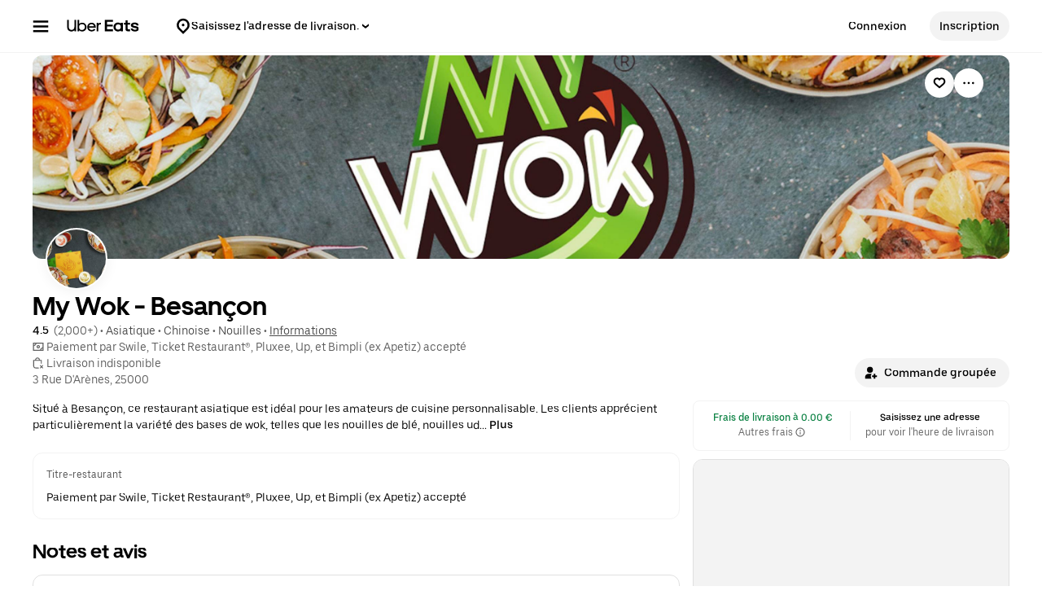

--- FILE ---
content_type: text/html; charset=utf-8
request_url: https://www.google.com/recaptcha/api2/anchor?ar=1&k=6LcP8akUAAAAAMkn2Bo434JdPoTEQpSk2lHODhi0&co=aHR0cHM6Ly93d3cudWJlcmVhdHMuY29tOjQ0Mw..&hl=en&v=PoyoqOPhxBO7pBk68S4YbpHZ&size=invisible&anchor-ms=20000&execute-ms=30000&cb=vxgwazwc8jfa
body_size: 48489
content:
<!DOCTYPE HTML><html dir="ltr" lang="en"><head><meta http-equiv="Content-Type" content="text/html; charset=UTF-8">
<meta http-equiv="X-UA-Compatible" content="IE=edge">
<title>reCAPTCHA</title>
<style type="text/css">
/* cyrillic-ext */
@font-face {
  font-family: 'Roboto';
  font-style: normal;
  font-weight: 400;
  font-stretch: 100%;
  src: url(//fonts.gstatic.com/s/roboto/v48/KFO7CnqEu92Fr1ME7kSn66aGLdTylUAMa3GUBHMdazTgWw.woff2) format('woff2');
  unicode-range: U+0460-052F, U+1C80-1C8A, U+20B4, U+2DE0-2DFF, U+A640-A69F, U+FE2E-FE2F;
}
/* cyrillic */
@font-face {
  font-family: 'Roboto';
  font-style: normal;
  font-weight: 400;
  font-stretch: 100%;
  src: url(//fonts.gstatic.com/s/roboto/v48/KFO7CnqEu92Fr1ME7kSn66aGLdTylUAMa3iUBHMdazTgWw.woff2) format('woff2');
  unicode-range: U+0301, U+0400-045F, U+0490-0491, U+04B0-04B1, U+2116;
}
/* greek-ext */
@font-face {
  font-family: 'Roboto';
  font-style: normal;
  font-weight: 400;
  font-stretch: 100%;
  src: url(//fonts.gstatic.com/s/roboto/v48/KFO7CnqEu92Fr1ME7kSn66aGLdTylUAMa3CUBHMdazTgWw.woff2) format('woff2');
  unicode-range: U+1F00-1FFF;
}
/* greek */
@font-face {
  font-family: 'Roboto';
  font-style: normal;
  font-weight: 400;
  font-stretch: 100%;
  src: url(//fonts.gstatic.com/s/roboto/v48/KFO7CnqEu92Fr1ME7kSn66aGLdTylUAMa3-UBHMdazTgWw.woff2) format('woff2');
  unicode-range: U+0370-0377, U+037A-037F, U+0384-038A, U+038C, U+038E-03A1, U+03A3-03FF;
}
/* math */
@font-face {
  font-family: 'Roboto';
  font-style: normal;
  font-weight: 400;
  font-stretch: 100%;
  src: url(//fonts.gstatic.com/s/roboto/v48/KFO7CnqEu92Fr1ME7kSn66aGLdTylUAMawCUBHMdazTgWw.woff2) format('woff2');
  unicode-range: U+0302-0303, U+0305, U+0307-0308, U+0310, U+0312, U+0315, U+031A, U+0326-0327, U+032C, U+032F-0330, U+0332-0333, U+0338, U+033A, U+0346, U+034D, U+0391-03A1, U+03A3-03A9, U+03B1-03C9, U+03D1, U+03D5-03D6, U+03F0-03F1, U+03F4-03F5, U+2016-2017, U+2034-2038, U+203C, U+2040, U+2043, U+2047, U+2050, U+2057, U+205F, U+2070-2071, U+2074-208E, U+2090-209C, U+20D0-20DC, U+20E1, U+20E5-20EF, U+2100-2112, U+2114-2115, U+2117-2121, U+2123-214F, U+2190, U+2192, U+2194-21AE, U+21B0-21E5, U+21F1-21F2, U+21F4-2211, U+2213-2214, U+2216-22FF, U+2308-230B, U+2310, U+2319, U+231C-2321, U+2336-237A, U+237C, U+2395, U+239B-23B7, U+23D0, U+23DC-23E1, U+2474-2475, U+25AF, U+25B3, U+25B7, U+25BD, U+25C1, U+25CA, U+25CC, U+25FB, U+266D-266F, U+27C0-27FF, U+2900-2AFF, U+2B0E-2B11, U+2B30-2B4C, U+2BFE, U+3030, U+FF5B, U+FF5D, U+1D400-1D7FF, U+1EE00-1EEFF;
}
/* symbols */
@font-face {
  font-family: 'Roboto';
  font-style: normal;
  font-weight: 400;
  font-stretch: 100%;
  src: url(//fonts.gstatic.com/s/roboto/v48/KFO7CnqEu92Fr1ME7kSn66aGLdTylUAMaxKUBHMdazTgWw.woff2) format('woff2');
  unicode-range: U+0001-000C, U+000E-001F, U+007F-009F, U+20DD-20E0, U+20E2-20E4, U+2150-218F, U+2190, U+2192, U+2194-2199, U+21AF, U+21E6-21F0, U+21F3, U+2218-2219, U+2299, U+22C4-22C6, U+2300-243F, U+2440-244A, U+2460-24FF, U+25A0-27BF, U+2800-28FF, U+2921-2922, U+2981, U+29BF, U+29EB, U+2B00-2BFF, U+4DC0-4DFF, U+FFF9-FFFB, U+10140-1018E, U+10190-1019C, U+101A0, U+101D0-101FD, U+102E0-102FB, U+10E60-10E7E, U+1D2C0-1D2D3, U+1D2E0-1D37F, U+1F000-1F0FF, U+1F100-1F1AD, U+1F1E6-1F1FF, U+1F30D-1F30F, U+1F315, U+1F31C, U+1F31E, U+1F320-1F32C, U+1F336, U+1F378, U+1F37D, U+1F382, U+1F393-1F39F, U+1F3A7-1F3A8, U+1F3AC-1F3AF, U+1F3C2, U+1F3C4-1F3C6, U+1F3CA-1F3CE, U+1F3D4-1F3E0, U+1F3ED, U+1F3F1-1F3F3, U+1F3F5-1F3F7, U+1F408, U+1F415, U+1F41F, U+1F426, U+1F43F, U+1F441-1F442, U+1F444, U+1F446-1F449, U+1F44C-1F44E, U+1F453, U+1F46A, U+1F47D, U+1F4A3, U+1F4B0, U+1F4B3, U+1F4B9, U+1F4BB, U+1F4BF, U+1F4C8-1F4CB, U+1F4D6, U+1F4DA, U+1F4DF, U+1F4E3-1F4E6, U+1F4EA-1F4ED, U+1F4F7, U+1F4F9-1F4FB, U+1F4FD-1F4FE, U+1F503, U+1F507-1F50B, U+1F50D, U+1F512-1F513, U+1F53E-1F54A, U+1F54F-1F5FA, U+1F610, U+1F650-1F67F, U+1F687, U+1F68D, U+1F691, U+1F694, U+1F698, U+1F6AD, U+1F6B2, U+1F6B9-1F6BA, U+1F6BC, U+1F6C6-1F6CF, U+1F6D3-1F6D7, U+1F6E0-1F6EA, U+1F6F0-1F6F3, U+1F6F7-1F6FC, U+1F700-1F7FF, U+1F800-1F80B, U+1F810-1F847, U+1F850-1F859, U+1F860-1F887, U+1F890-1F8AD, U+1F8B0-1F8BB, U+1F8C0-1F8C1, U+1F900-1F90B, U+1F93B, U+1F946, U+1F984, U+1F996, U+1F9E9, U+1FA00-1FA6F, U+1FA70-1FA7C, U+1FA80-1FA89, U+1FA8F-1FAC6, U+1FACE-1FADC, U+1FADF-1FAE9, U+1FAF0-1FAF8, U+1FB00-1FBFF;
}
/* vietnamese */
@font-face {
  font-family: 'Roboto';
  font-style: normal;
  font-weight: 400;
  font-stretch: 100%;
  src: url(//fonts.gstatic.com/s/roboto/v48/KFO7CnqEu92Fr1ME7kSn66aGLdTylUAMa3OUBHMdazTgWw.woff2) format('woff2');
  unicode-range: U+0102-0103, U+0110-0111, U+0128-0129, U+0168-0169, U+01A0-01A1, U+01AF-01B0, U+0300-0301, U+0303-0304, U+0308-0309, U+0323, U+0329, U+1EA0-1EF9, U+20AB;
}
/* latin-ext */
@font-face {
  font-family: 'Roboto';
  font-style: normal;
  font-weight: 400;
  font-stretch: 100%;
  src: url(//fonts.gstatic.com/s/roboto/v48/KFO7CnqEu92Fr1ME7kSn66aGLdTylUAMa3KUBHMdazTgWw.woff2) format('woff2');
  unicode-range: U+0100-02BA, U+02BD-02C5, U+02C7-02CC, U+02CE-02D7, U+02DD-02FF, U+0304, U+0308, U+0329, U+1D00-1DBF, U+1E00-1E9F, U+1EF2-1EFF, U+2020, U+20A0-20AB, U+20AD-20C0, U+2113, U+2C60-2C7F, U+A720-A7FF;
}
/* latin */
@font-face {
  font-family: 'Roboto';
  font-style: normal;
  font-weight: 400;
  font-stretch: 100%;
  src: url(//fonts.gstatic.com/s/roboto/v48/KFO7CnqEu92Fr1ME7kSn66aGLdTylUAMa3yUBHMdazQ.woff2) format('woff2');
  unicode-range: U+0000-00FF, U+0131, U+0152-0153, U+02BB-02BC, U+02C6, U+02DA, U+02DC, U+0304, U+0308, U+0329, U+2000-206F, U+20AC, U+2122, U+2191, U+2193, U+2212, U+2215, U+FEFF, U+FFFD;
}
/* cyrillic-ext */
@font-face {
  font-family: 'Roboto';
  font-style: normal;
  font-weight: 500;
  font-stretch: 100%;
  src: url(//fonts.gstatic.com/s/roboto/v48/KFO7CnqEu92Fr1ME7kSn66aGLdTylUAMa3GUBHMdazTgWw.woff2) format('woff2');
  unicode-range: U+0460-052F, U+1C80-1C8A, U+20B4, U+2DE0-2DFF, U+A640-A69F, U+FE2E-FE2F;
}
/* cyrillic */
@font-face {
  font-family: 'Roboto';
  font-style: normal;
  font-weight: 500;
  font-stretch: 100%;
  src: url(//fonts.gstatic.com/s/roboto/v48/KFO7CnqEu92Fr1ME7kSn66aGLdTylUAMa3iUBHMdazTgWw.woff2) format('woff2');
  unicode-range: U+0301, U+0400-045F, U+0490-0491, U+04B0-04B1, U+2116;
}
/* greek-ext */
@font-face {
  font-family: 'Roboto';
  font-style: normal;
  font-weight: 500;
  font-stretch: 100%;
  src: url(//fonts.gstatic.com/s/roboto/v48/KFO7CnqEu92Fr1ME7kSn66aGLdTylUAMa3CUBHMdazTgWw.woff2) format('woff2');
  unicode-range: U+1F00-1FFF;
}
/* greek */
@font-face {
  font-family: 'Roboto';
  font-style: normal;
  font-weight: 500;
  font-stretch: 100%;
  src: url(//fonts.gstatic.com/s/roboto/v48/KFO7CnqEu92Fr1ME7kSn66aGLdTylUAMa3-UBHMdazTgWw.woff2) format('woff2');
  unicode-range: U+0370-0377, U+037A-037F, U+0384-038A, U+038C, U+038E-03A1, U+03A3-03FF;
}
/* math */
@font-face {
  font-family: 'Roboto';
  font-style: normal;
  font-weight: 500;
  font-stretch: 100%;
  src: url(//fonts.gstatic.com/s/roboto/v48/KFO7CnqEu92Fr1ME7kSn66aGLdTylUAMawCUBHMdazTgWw.woff2) format('woff2');
  unicode-range: U+0302-0303, U+0305, U+0307-0308, U+0310, U+0312, U+0315, U+031A, U+0326-0327, U+032C, U+032F-0330, U+0332-0333, U+0338, U+033A, U+0346, U+034D, U+0391-03A1, U+03A3-03A9, U+03B1-03C9, U+03D1, U+03D5-03D6, U+03F0-03F1, U+03F4-03F5, U+2016-2017, U+2034-2038, U+203C, U+2040, U+2043, U+2047, U+2050, U+2057, U+205F, U+2070-2071, U+2074-208E, U+2090-209C, U+20D0-20DC, U+20E1, U+20E5-20EF, U+2100-2112, U+2114-2115, U+2117-2121, U+2123-214F, U+2190, U+2192, U+2194-21AE, U+21B0-21E5, U+21F1-21F2, U+21F4-2211, U+2213-2214, U+2216-22FF, U+2308-230B, U+2310, U+2319, U+231C-2321, U+2336-237A, U+237C, U+2395, U+239B-23B7, U+23D0, U+23DC-23E1, U+2474-2475, U+25AF, U+25B3, U+25B7, U+25BD, U+25C1, U+25CA, U+25CC, U+25FB, U+266D-266F, U+27C0-27FF, U+2900-2AFF, U+2B0E-2B11, U+2B30-2B4C, U+2BFE, U+3030, U+FF5B, U+FF5D, U+1D400-1D7FF, U+1EE00-1EEFF;
}
/* symbols */
@font-face {
  font-family: 'Roboto';
  font-style: normal;
  font-weight: 500;
  font-stretch: 100%;
  src: url(//fonts.gstatic.com/s/roboto/v48/KFO7CnqEu92Fr1ME7kSn66aGLdTylUAMaxKUBHMdazTgWw.woff2) format('woff2');
  unicode-range: U+0001-000C, U+000E-001F, U+007F-009F, U+20DD-20E0, U+20E2-20E4, U+2150-218F, U+2190, U+2192, U+2194-2199, U+21AF, U+21E6-21F0, U+21F3, U+2218-2219, U+2299, U+22C4-22C6, U+2300-243F, U+2440-244A, U+2460-24FF, U+25A0-27BF, U+2800-28FF, U+2921-2922, U+2981, U+29BF, U+29EB, U+2B00-2BFF, U+4DC0-4DFF, U+FFF9-FFFB, U+10140-1018E, U+10190-1019C, U+101A0, U+101D0-101FD, U+102E0-102FB, U+10E60-10E7E, U+1D2C0-1D2D3, U+1D2E0-1D37F, U+1F000-1F0FF, U+1F100-1F1AD, U+1F1E6-1F1FF, U+1F30D-1F30F, U+1F315, U+1F31C, U+1F31E, U+1F320-1F32C, U+1F336, U+1F378, U+1F37D, U+1F382, U+1F393-1F39F, U+1F3A7-1F3A8, U+1F3AC-1F3AF, U+1F3C2, U+1F3C4-1F3C6, U+1F3CA-1F3CE, U+1F3D4-1F3E0, U+1F3ED, U+1F3F1-1F3F3, U+1F3F5-1F3F7, U+1F408, U+1F415, U+1F41F, U+1F426, U+1F43F, U+1F441-1F442, U+1F444, U+1F446-1F449, U+1F44C-1F44E, U+1F453, U+1F46A, U+1F47D, U+1F4A3, U+1F4B0, U+1F4B3, U+1F4B9, U+1F4BB, U+1F4BF, U+1F4C8-1F4CB, U+1F4D6, U+1F4DA, U+1F4DF, U+1F4E3-1F4E6, U+1F4EA-1F4ED, U+1F4F7, U+1F4F9-1F4FB, U+1F4FD-1F4FE, U+1F503, U+1F507-1F50B, U+1F50D, U+1F512-1F513, U+1F53E-1F54A, U+1F54F-1F5FA, U+1F610, U+1F650-1F67F, U+1F687, U+1F68D, U+1F691, U+1F694, U+1F698, U+1F6AD, U+1F6B2, U+1F6B9-1F6BA, U+1F6BC, U+1F6C6-1F6CF, U+1F6D3-1F6D7, U+1F6E0-1F6EA, U+1F6F0-1F6F3, U+1F6F7-1F6FC, U+1F700-1F7FF, U+1F800-1F80B, U+1F810-1F847, U+1F850-1F859, U+1F860-1F887, U+1F890-1F8AD, U+1F8B0-1F8BB, U+1F8C0-1F8C1, U+1F900-1F90B, U+1F93B, U+1F946, U+1F984, U+1F996, U+1F9E9, U+1FA00-1FA6F, U+1FA70-1FA7C, U+1FA80-1FA89, U+1FA8F-1FAC6, U+1FACE-1FADC, U+1FADF-1FAE9, U+1FAF0-1FAF8, U+1FB00-1FBFF;
}
/* vietnamese */
@font-face {
  font-family: 'Roboto';
  font-style: normal;
  font-weight: 500;
  font-stretch: 100%;
  src: url(//fonts.gstatic.com/s/roboto/v48/KFO7CnqEu92Fr1ME7kSn66aGLdTylUAMa3OUBHMdazTgWw.woff2) format('woff2');
  unicode-range: U+0102-0103, U+0110-0111, U+0128-0129, U+0168-0169, U+01A0-01A1, U+01AF-01B0, U+0300-0301, U+0303-0304, U+0308-0309, U+0323, U+0329, U+1EA0-1EF9, U+20AB;
}
/* latin-ext */
@font-face {
  font-family: 'Roboto';
  font-style: normal;
  font-weight: 500;
  font-stretch: 100%;
  src: url(//fonts.gstatic.com/s/roboto/v48/KFO7CnqEu92Fr1ME7kSn66aGLdTylUAMa3KUBHMdazTgWw.woff2) format('woff2');
  unicode-range: U+0100-02BA, U+02BD-02C5, U+02C7-02CC, U+02CE-02D7, U+02DD-02FF, U+0304, U+0308, U+0329, U+1D00-1DBF, U+1E00-1E9F, U+1EF2-1EFF, U+2020, U+20A0-20AB, U+20AD-20C0, U+2113, U+2C60-2C7F, U+A720-A7FF;
}
/* latin */
@font-face {
  font-family: 'Roboto';
  font-style: normal;
  font-weight: 500;
  font-stretch: 100%;
  src: url(//fonts.gstatic.com/s/roboto/v48/KFO7CnqEu92Fr1ME7kSn66aGLdTylUAMa3yUBHMdazQ.woff2) format('woff2');
  unicode-range: U+0000-00FF, U+0131, U+0152-0153, U+02BB-02BC, U+02C6, U+02DA, U+02DC, U+0304, U+0308, U+0329, U+2000-206F, U+20AC, U+2122, U+2191, U+2193, U+2212, U+2215, U+FEFF, U+FFFD;
}
/* cyrillic-ext */
@font-face {
  font-family: 'Roboto';
  font-style: normal;
  font-weight: 900;
  font-stretch: 100%;
  src: url(//fonts.gstatic.com/s/roboto/v48/KFO7CnqEu92Fr1ME7kSn66aGLdTylUAMa3GUBHMdazTgWw.woff2) format('woff2');
  unicode-range: U+0460-052F, U+1C80-1C8A, U+20B4, U+2DE0-2DFF, U+A640-A69F, U+FE2E-FE2F;
}
/* cyrillic */
@font-face {
  font-family: 'Roboto';
  font-style: normal;
  font-weight: 900;
  font-stretch: 100%;
  src: url(//fonts.gstatic.com/s/roboto/v48/KFO7CnqEu92Fr1ME7kSn66aGLdTylUAMa3iUBHMdazTgWw.woff2) format('woff2');
  unicode-range: U+0301, U+0400-045F, U+0490-0491, U+04B0-04B1, U+2116;
}
/* greek-ext */
@font-face {
  font-family: 'Roboto';
  font-style: normal;
  font-weight: 900;
  font-stretch: 100%;
  src: url(//fonts.gstatic.com/s/roboto/v48/KFO7CnqEu92Fr1ME7kSn66aGLdTylUAMa3CUBHMdazTgWw.woff2) format('woff2');
  unicode-range: U+1F00-1FFF;
}
/* greek */
@font-face {
  font-family: 'Roboto';
  font-style: normal;
  font-weight: 900;
  font-stretch: 100%;
  src: url(//fonts.gstatic.com/s/roboto/v48/KFO7CnqEu92Fr1ME7kSn66aGLdTylUAMa3-UBHMdazTgWw.woff2) format('woff2');
  unicode-range: U+0370-0377, U+037A-037F, U+0384-038A, U+038C, U+038E-03A1, U+03A3-03FF;
}
/* math */
@font-face {
  font-family: 'Roboto';
  font-style: normal;
  font-weight: 900;
  font-stretch: 100%;
  src: url(//fonts.gstatic.com/s/roboto/v48/KFO7CnqEu92Fr1ME7kSn66aGLdTylUAMawCUBHMdazTgWw.woff2) format('woff2');
  unicode-range: U+0302-0303, U+0305, U+0307-0308, U+0310, U+0312, U+0315, U+031A, U+0326-0327, U+032C, U+032F-0330, U+0332-0333, U+0338, U+033A, U+0346, U+034D, U+0391-03A1, U+03A3-03A9, U+03B1-03C9, U+03D1, U+03D5-03D6, U+03F0-03F1, U+03F4-03F5, U+2016-2017, U+2034-2038, U+203C, U+2040, U+2043, U+2047, U+2050, U+2057, U+205F, U+2070-2071, U+2074-208E, U+2090-209C, U+20D0-20DC, U+20E1, U+20E5-20EF, U+2100-2112, U+2114-2115, U+2117-2121, U+2123-214F, U+2190, U+2192, U+2194-21AE, U+21B0-21E5, U+21F1-21F2, U+21F4-2211, U+2213-2214, U+2216-22FF, U+2308-230B, U+2310, U+2319, U+231C-2321, U+2336-237A, U+237C, U+2395, U+239B-23B7, U+23D0, U+23DC-23E1, U+2474-2475, U+25AF, U+25B3, U+25B7, U+25BD, U+25C1, U+25CA, U+25CC, U+25FB, U+266D-266F, U+27C0-27FF, U+2900-2AFF, U+2B0E-2B11, U+2B30-2B4C, U+2BFE, U+3030, U+FF5B, U+FF5D, U+1D400-1D7FF, U+1EE00-1EEFF;
}
/* symbols */
@font-face {
  font-family: 'Roboto';
  font-style: normal;
  font-weight: 900;
  font-stretch: 100%;
  src: url(//fonts.gstatic.com/s/roboto/v48/KFO7CnqEu92Fr1ME7kSn66aGLdTylUAMaxKUBHMdazTgWw.woff2) format('woff2');
  unicode-range: U+0001-000C, U+000E-001F, U+007F-009F, U+20DD-20E0, U+20E2-20E4, U+2150-218F, U+2190, U+2192, U+2194-2199, U+21AF, U+21E6-21F0, U+21F3, U+2218-2219, U+2299, U+22C4-22C6, U+2300-243F, U+2440-244A, U+2460-24FF, U+25A0-27BF, U+2800-28FF, U+2921-2922, U+2981, U+29BF, U+29EB, U+2B00-2BFF, U+4DC0-4DFF, U+FFF9-FFFB, U+10140-1018E, U+10190-1019C, U+101A0, U+101D0-101FD, U+102E0-102FB, U+10E60-10E7E, U+1D2C0-1D2D3, U+1D2E0-1D37F, U+1F000-1F0FF, U+1F100-1F1AD, U+1F1E6-1F1FF, U+1F30D-1F30F, U+1F315, U+1F31C, U+1F31E, U+1F320-1F32C, U+1F336, U+1F378, U+1F37D, U+1F382, U+1F393-1F39F, U+1F3A7-1F3A8, U+1F3AC-1F3AF, U+1F3C2, U+1F3C4-1F3C6, U+1F3CA-1F3CE, U+1F3D4-1F3E0, U+1F3ED, U+1F3F1-1F3F3, U+1F3F5-1F3F7, U+1F408, U+1F415, U+1F41F, U+1F426, U+1F43F, U+1F441-1F442, U+1F444, U+1F446-1F449, U+1F44C-1F44E, U+1F453, U+1F46A, U+1F47D, U+1F4A3, U+1F4B0, U+1F4B3, U+1F4B9, U+1F4BB, U+1F4BF, U+1F4C8-1F4CB, U+1F4D6, U+1F4DA, U+1F4DF, U+1F4E3-1F4E6, U+1F4EA-1F4ED, U+1F4F7, U+1F4F9-1F4FB, U+1F4FD-1F4FE, U+1F503, U+1F507-1F50B, U+1F50D, U+1F512-1F513, U+1F53E-1F54A, U+1F54F-1F5FA, U+1F610, U+1F650-1F67F, U+1F687, U+1F68D, U+1F691, U+1F694, U+1F698, U+1F6AD, U+1F6B2, U+1F6B9-1F6BA, U+1F6BC, U+1F6C6-1F6CF, U+1F6D3-1F6D7, U+1F6E0-1F6EA, U+1F6F0-1F6F3, U+1F6F7-1F6FC, U+1F700-1F7FF, U+1F800-1F80B, U+1F810-1F847, U+1F850-1F859, U+1F860-1F887, U+1F890-1F8AD, U+1F8B0-1F8BB, U+1F8C0-1F8C1, U+1F900-1F90B, U+1F93B, U+1F946, U+1F984, U+1F996, U+1F9E9, U+1FA00-1FA6F, U+1FA70-1FA7C, U+1FA80-1FA89, U+1FA8F-1FAC6, U+1FACE-1FADC, U+1FADF-1FAE9, U+1FAF0-1FAF8, U+1FB00-1FBFF;
}
/* vietnamese */
@font-face {
  font-family: 'Roboto';
  font-style: normal;
  font-weight: 900;
  font-stretch: 100%;
  src: url(//fonts.gstatic.com/s/roboto/v48/KFO7CnqEu92Fr1ME7kSn66aGLdTylUAMa3OUBHMdazTgWw.woff2) format('woff2');
  unicode-range: U+0102-0103, U+0110-0111, U+0128-0129, U+0168-0169, U+01A0-01A1, U+01AF-01B0, U+0300-0301, U+0303-0304, U+0308-0309, U+0323, U+0329, U+1EA0-1EF9, U+20AB;
}
/* latin-ext */
@font-face {
  font-family: 'Roboto';
  font-style: normal;
  font-weight: 900;
  font-stretch: 100%;
  src: url(//fonts.gstatic.com/s/roboto/v48/KFO7CnqEu92Fr1ME7kSn66aGLdTylUAMa3KUBHMdazTgWw.woff2) format('woff2');
  unicode-range: U+0100-02BA, U+02BD-02C5, U+02C7-02CC, U+02CE-02D7, U+02DD-02FF, U+0304, U+0308, U+0329, U+1D00-1DBF, U+1E00-1E9F, U+1EF2-1EFF, U+2020, U+20A0-20AB, U+20AD-20C0, U+2113, U+2C60-2C7F, U+A720-A7FF;
}
/* latin */
@font-face {
  font-family: 'Roboto';
  font-style: normal;
  font-weight: 900;
  font-stretch: 100%;
  src: url(//fonts.gstatic.com/s/roboto/v48/KFO7CnqEu92Fr1ME7kSn66aGLdTylUAMa3yUBHMdazQ.woff2) format('woff2');
  unicode-range: U+0000-00FF, U+0131, U+0152-0153, U+02BB-02BC, U+02C6, U+02DA, U+02DC, U+0304, U+0308, U+0329, U+2000-206F, U+20AC, U+2122, U+2191, U+2193, U+2212, U+2215, U+FEFF, U+FFFD;
}

</style>
<link rel="stylesheet" type="text/css" href="https://www.gstatic.com/recaptcha/releases/PoyoqOPhxBO7pBk68S4YbpHZ/styles__ltr.css">
<script nonce="QDSGb8RT4AOXSElZzx950w" type="text/javascript">window['__recaptcha_api'] = 'https://www.google.com/recaptcha/api2/';</script>
<script type="text/javascript" src="https://www.gstatic.com/recaptcha/releases/PoyoqOPhxBO7pBk68S4YbpHZ/recaptcha__en.js" nonce="QDSGb8RT4AOXSElZzx950w">
      
    </script></head>
<body><div id="rc-anchor-alert" class="rc-anchor-alert"></div>
<input type="hidden" id="recaptcha-token" value="[base64]">
<script type="text/javascript" nonce="QDSGb8RT4AOXSElZzx950w">
      recaptcha.anchor.Main.init("[\x22ainput\x22,[\x22bgdata\x22,\x22\x22,\[base64]/[base64]/[base64]/[base64]/[base64]/[base64]/KGcoTywyNTMsTy5PKSxVRyhPLEMpKTpnKE8sMjUzLEMpLE8pKSxsKSksTykpfSxieT1mdW5jdGlvbihDLE8sdSxsKXtmb3IobD0odT1SKEMpLDApO08+MDtPLS0pbD1sPDw4fFooQyk7ZyhDLHUsbCl9LFVHPWZ1bmN0aW9uKEMsTyl7Qy5pLmxlbmd0aD4xMDQ/[base64]/[base64]/[base64]/[base64]/[base64]/[base64]/[base64]\\u003d\x22,\[base64]\\u003d\x22,\x22wpoUeMKKM0deNsOMLsKIVMKlwopZwpx0R8ODDktVwoXCmcOgwp/DojhtYX3CmxN5OsKJTmnCj1fDjm7CuMK8RcO8w4/CjcOvZ8O/e37CmMOWwrRCw5QIaMOZwr/DuDXCkMKdcAFxwp4Bwr3CqTbDrijCshsfwrNtKQ/[base64]/Cvz5seAvDqHBkwqxKwofDr1cmw5QUKcKxTl4BNcOXw4QAwohMWhteGMO/w6APWMK9QcKfZcO4VTPCpsOtw6Nqw6zDnsO8w6/[base64]/[base64]/Ds8KTWVVOTcKAwqE7wp/DvyDDiX/[base64]/Dnx/CksKzVcK3LMOLRsOiwpsyw63DgXdaw6A3dsOqw4LDi8OXTBYyw7PCvsO7fMKjSV43wqdsasOOwphIHsKjCcO8wqAfw4LCgGERHcK1JMKqCn/DlMOcfcO8w77CogQrLn9hKFgmDA0sw6rDng1hZsOxw7HDi8OGw6jDrMOIa8Ouwr7CtsOHw7bDiCFfX8O4byvDpcO2w4glw4rDgsOABsKbaT/DlSfCiWpTw4jCocKxw7hnEWkIEsONLGLCpMOgwpDCoCpmZsO+eBTDqkVtw5nCtsKxQzzCuFV1w4LCrjXCrDAILWrCsD8GNSQ9FcKkw6XDogfDl8OBeDotwqpLwrHClW5ZPcKtNibDinUlw5XCm38ha8O0w7LCpCZjXhHCg8OCSC4hUC/Chkhowr19w5g8VkpFw4x9EsKYW8KXNhwqOG0Ew6fDlMKTZVDCuzgaQQHConp+HcK5CMK5w6Z0c3FEw7cnw6DCrTLCssKJwrdlMGXCmMK0DEbCtTUQw61eKhJDJAFZwojDq8OVw4nCtMKiw5TCkkfCh0JqMMOSwqZAVsK/[base64]/DlcOcHsO6woPDscKgPV7CjG0qw5FOL2x3w4xgw4fCvMK7IcOkDxdyW8OEwogWewRPcWHCksOAw60bw6vDgizCnxQ+VV9kwopowp3DtMOYwqUqworCrTLCjcOmJMOLw4vDl8OufBPDt1/DgMO3wrENTjcCwoYKw75uw7nCuyfDqzMHKsOFUQZ3wrLCnx3CtcOFDcKPJsOZFMKYw5XCocKtw5JMOQxbw4zDhsO/w6/DvMKFw6QCc8K4b8Ozw4l+wrvDp3fCl8KNw6HCq3rDln9SHyvDm8Kww74Dw6zDg27CscO7UsKhLsKVw4rDhcOIw5hWwrzCshjCp8Kdw4bColbChsOeEMOqPsO8TD3CjsK4RsKZFEpmwoFuw7XDulPDu8Olw4JlwpQzd2paw6/DgMO2w4nDrcObwrTDuMK+w4EZwqtaOcKjbsOFw5/Co8KRw4PDuMKywokTw47DiwFAR0QPZsOEw5Ibw6TCqHrDkBTDhcO3wrTDkTjCj8Orwrhyw6vDsGHDjj09w4N/NcKNSsK2TmLDkcKmwpQyK8KnQD8IQMKjw5Byw5/Cn3LDvcOCw5gAEnwIw6sbFk5mw6xxfMOUH0HDqsKFUkbCqMK/BMK3EzvCtC3CusOTw4DCocKsOz5Fw4Z3woVLCH9kF8OrPMKqwoHCt8OUMmXDksOiwq4pw5Eow69Xwq7DqsKycMOnwpnDpHPDmHfCjMKzC8KiICYdwrPDv8K7wrbDkR09w4zCjsKMw4AYPsOEHcOwAsOfaA9wecO8w4vCknB4YMOFcEQ1Wj/[base64]/CoV3Cg8OYIT3CiD3DpcKow61mM8ODWsKYM8KGAQXDhMO4YsOMOcOTY8KXwrDDs8KjfAgqw6rDjMOCEVHDtcOeH8KDfsO9wohGw5h6acKwwpDDoMOIf8KoFRfDjhrCvsOtw6g2wo1+w652w4zCunDCrHLCqQDDtTjDoMO/[base64]/CkgQRwqXDjcOew50yCMOLw5pIbsKvYT7CgcOEAhzDp2DChy7DtADDjcOCw4czw6jDsxZATCV4w5LDuk/[base64]/DqsO4wofCisOPwq4kw6vDpitjTWpmwopNdMKKesOhb8OCwr14SBbCq2LDrTvDsMKLd0LDq8K/wr3Cui0ew4HCjMOqBzDDhHhJRcKrZgPCgEMeGnJ7IMOhB2cKRlXDpWLDh2PDscKFw5HDncOYQMKdamnDnMOwb25JD8K8w7N3GwLDvHtMLMKcw5LCoMOZT8OOwq3Ch3rDgsOKw6hMwqfDuG7Do8O/w5VkwptVwprDmcKdEcKTwo5XwqfDjXjDgjdKw6jDhy/[base64]/DpHxOFlV3O2PDvUtgQnjDvsKZFFU/w5wfwr8gKWoYAcOAwp/CoGnCv8Oxex7Cp8KNI0kYwplmwrR1dMKMNsOXwo8zwr3CrcObw4YJwotKwpERRn/Dk0zDpcKRJG0qw6fCkB/Dn8K/w40VBsO3w6bCj1s6fMKfAVfCkcOfXcOJw6Ukw7lvwp9yw55bHsOeXQQQwql1w5rDrsOCUn8Dw6fCpWQ6GsK4w73CosOMw6sKbWjChsKMe8KhBnnDphHDjm/Cm8K3PxnDigjCgl3DmsKzw5fCiksaUXwcI3EdVMKiO8KSw5bCs3bDqUwow5vCi0saMETDsQrDkMOTwoLChnMmUMOKwpwqw49BwozDocKMw7c0ScOJAys2wrlQw57DiMKGUTdoBDUBwoFzwqcfworCr2/CqsKcwq0yPcKQwqXCrmPCvxfDvMKlejbDiEJHWi/[base64]/DnMOTwpYlw51Uw4vCuWXDiEFKJU1Pwpkzw5HCtE5bVEouCiBBw7YXUWQOUcOzwrTCqxjCvDwxFsOkw7haw5gvwqfDosOIwoISJDXDqcK1B2bCrkAWwqNtwq/CmMKVXMKww7FHwozChGx2LMOaw6vDjWfDqjrDrsKbw5VLwodXKk4ewo7DqsK0w43CmDdcw6zDjsKzwodKA0dGwpfDmwjDowE2w67Cjl/[base64]/[base64]/CksObwpZQw7/ChsO7QBszDMK/wpfCu8K2wrQ6GglnEyxQwofCtMKzwoTCocKASMOWMcOewr3DocOEC1l7wrJNw4BCaW1+w73CvhzCnBZNbMOcw59GJ3Z0wpbCpMObPkXDtE0kOz9bTsKaP8KWw77CjMK0w7MSV8KRwqLCl8OYw6kCF3tyTMKTw5QyX8KoBEzCsX/DjwIkLMOew6jDuHwhNWkIwq/DtFcuwpPCmUc3WSYYPMObBAhTw6PCg1nCoMKZIcK4w5PCl0hcwoZeJW4Lcn/[base64]/wpEZf8OlHk11TjDCqcKBw6bDssKewolsw6RWwoZ/ZBnDuCXCgMKpVGF6wohSBcOmScKDwrEKfcKkwpVyw7x8AE8Xw6Elw5o7eMOBN2jCsjXCriBLw7/Dq8Kpwp3CncK/w4TDkh3DqG/Dl8KfZsK+w4vChMKuIMK/w7HCpBtfwrELE8KPw5RKwp9VwpXCjMKfA8KywqBIw44DSg3DjMO5wr7DsgEDwrbDs8K6CMOKwqI8wpvDvVTDqcK6w5TCscKYLxrDpybDkcOiw6c7wrXDjMO/wqFRw68tDGTDllTCk0PCucOVFMKwwrgLCBPDjsOpwp1UPDfCnsKMw43Dsg/[base64]/[base64]/DvF7CvgFgWH/[base64]/Cn8OrwrnDpcOCQMKESGk6w7J0cmdjf8OdYVrChcKEFMKPw6MGPwXDqSMDY1LDh8KCw5kgSMOPQANKw7MIwpkKwrJOw5rCl2jCl8KFCzIOYcO4esOWJMOHQBNVw7/Dh1gFwoxjAjPDjMO+wrNoBm5Lwok1wpjCrcKmPsKCPwA0YV/ClcKCV8OZa8OAfFEjBwrDicKdSsOzw7jDqzXDslNvYWjDni0QMkgvwpLDmCnCm0XDtFzCisO/wo3CiMOqA8KgOcOXwqBRai1uf8Kgw5LChcKoYMOYIwNqI8KMw60DwqzCsUcbwpPCrsKxwqUuwrRlw4rCmirDpGjDpEDCi8KVUsKRThxXw5LDrnDDsUoiTHvDnxLCicOFw73DtcONTDlpwrjDm8OqdkXCp8Kgw5Jrw6gRWcKjP8O6HcKEwrMUecOCw7pRw5/DohwOBwhBUsORw7tbIcOPfDk7Pn55D8KKZ8Ohw7IEw58Qw5BOfcO9a8K9PcOXCFrCvjMaw45Kw5PCosK1cBpSVsKAwqAvDn7DkW/CuADDjCJMBi3CvCsTSsK6D8KHWUrChsKVwqTCsGbDucOkw5teVD8MwplQw7zDvGdpw4PCh0MpI2fDn8KFNGdOw4hQw6QIw7fCkFFmwqLDkcO6LgxHQBVcw7oqwq/[base64]/CgHbCtMOTw4ESDDLDrcO2cwddDsKIw6sUw6JtJS9cwqw1wpdPdhzDriE/HMK4O8O1Y8KHwqI9w5ggw4jDmVh0E2HDtXNMw4xVIzVwL8KAw6nDpwgWY3TCqG/Cu8O6E8OXw6LDhMOUFTtvPTlTbTvDmWnClXXDlAUnw71xw6RSwoF2fgdqIcKfLjBCwrdzAhHDlsKyVFHDscOSUMKNesKEwpnCssK4wo8Qw4tDwpcaX8OpNsKRwrrDs8OJwp4+BMKbw55lwpfCpsK3FMOGwrt0wrUwVllaGycnwr/CqsK4ecKgw4MAw5TDgcKaPcKJw47DjhnCoyLCpBwAwo9zOsO6wq3DpMORw57DvRjCswgKGcKEWBtAw6vDp8KaSsO5w6xLw5dSwonDqljDosO+AMORdgZPwrRxw44JUkEqwrN/[base64]/DgSp4Wz/ChAfDmsKFwqrCtxzCqMKnw7DCrk3CnzrDjXAtRsOPMWMnB0jDjCR/enADwr7ClMO0EnFHdDrCt8OVwrAzRQImWwvClsOxwp/DjsKLw7bCtkzDnsKUw4TCiXwjwojDk8OGw4rCscKqckXCm8OHwrpJw4kFwrbDosO/w6dZw6FZIidpTcKwCSHDsQfCrsOoe8OdH8K/w7/DocOkNcOPw5JBBcOvSnvCrjwQw7EoQ8OAcsKBbW83w6AVHsKAIXbDk8KtV0nDrMKLXsOuTlXCglFVCSbCgxzDuHlFNsOXXmd3w7/DqRfCu8K+woAqw4RPwrfDgMOaw6pUQ1LDhsOow7fDvUvDrMOwdcKFw7PCjhvCgUfDksOkw5vDmBB3NcKtDh7CpSrDkMO2w6vCvBUwQUrCjjHDn8OmEsKHw4PDgT/ChFrCuwMvw7LCrMKqWTfCmGRmfTjDrsOcfMKmIEzDpR/DtMKIVsKuFsOBw5XDvkF0w5bDg8KfKgM7w7bDhwrDiUtQwph5wq/Dnn94YAnCojHDgQlrECHDphPDiQjCvgvDglEqAgdBcUrDvCk9O2EVw4ZOWsOnW2YHWh3DkkJjw6F0XMO9RcODXmsoVMOAwp/DsWNubMKff8OVdMKQw48Sw4tuw5zChFU/[base64]/Cvm7DiV3Ck8O4RCjDpmrDrTY/[base64]/w73DhMOVwqcAw6zCl8ODCMKiw4DChsOTbEsKwp7Ck0rCvgDCogvCmTPCqFPCoUkHeUEqwpcDwrLCsVQgwonDo8OvwrzDhcOywrwgwpUnFMO/[base64]/CvcOPf8O0wohLe8Oww4c+Q8KlB8OAQQLDssKGHHrCrzzDrsOOZTjDhThUwo9ZwpTCnMO0EzrDkcK6w59ww4TCl1/DhBjCuMO5eC9mDsKJQsOsw7DDvcOUf8K3KSZkXy0ow7zCh1TCr8OdwqrCjcOTX8KIMyrCsERiwoLDpMOSworDn8KuByzDglcvwovCgcKyw49NVGXCsxcsw51YwrrDgyZnY8OLQxPCqMKUwod5c1VxbsKIwpMKw4zDl8Okwrckwq/Dtik1wrZaHcOdYcOYw4hlw5PDm8KAwqbCkk19IgHDjA12FsOiw7vDrUMBKMOsU8KQw7/Ch2l2ZAvDlMKVBibCpxwjKcOPw7XDn8ODMF/Drj7DgsKmCMKuJlrDo8OtCcOrwqDDoCJ0wrjCj8OURMK1PMORwqTCp3d0QSDCjhjCpRIow70XwozDoMKzA8KPesKEwrFhDFVfw7/[base64]/DohfDhsO5D0nDnMKHwqN4w5UPYSRLDCnDrcKqGsOcb0dIGMO6w4Njw4vDozDDrwUiw5TCmsO6H8OFN1DDiCNYw5Rewq7DqMKXSVjCjXl7BsO1wrXDrsOXZcOWw6/DonXCtxQZe8OVdz1RAcKWf8KUwqwew50Dw4PCg8K7w5LCgmo/w57CvnpZZsOewrc2IcKqEEANfMKVw67DlcORwo7Cv1bCmcOtwo/Dn27CuA7Drh/CjMKvLkrDtRfCqA/DqUJZwphewrRFwofDvAYfwqDCn3taw7TDow/[base64]/DmsKQwpcJd3jDi8KlV8OyEsOwSEVzw6BwUm8Zw6nDgcKtwqc6dcKiOcOFMcKSwr7Dpm/Cqjx9woLCrsOyw5LDuibCgGsww4QoQmDCui1tXsOIw5dIwrjDlsKQfxFGB8OIVcOQwr/DtsKFw6TCo8OeEibDj8OvRMK/w6TDrU/CqcKhGVIKwoAIwoLDkcKsw70fKMKybkzDicK7w5fCjGbDr8OWa8OlwrZENTU9DQxQEiBFwpbDpsK1eXpWw7nDrRoawpRiZsOxw53CjMKiw5TCrgIyJiEnWBp9MTt9w47DnQgKKsKXw7Ekw7TDqDVhUcOwM8K5AMKrwqfCocKEQnFJeD/DtV92OMOvDVLChwAlw6vDscOLQsOlwqDDrzPDp8KSwqFnw7F5Q8K1w6TDi8Oow69Uw7PDosKfwqDDvynCkRDCjkLCg8K/[base64]/DtzFHwqU/Ej/DkcKIdMOkFcOjwqpSwqXCqcO9DEJBYcK6c8OEf8KGKiVSC8K2wrbCrCrDjMOZwpVzJ8K/I0cnasOMwqHCrcOoSMKjw5weEcKRw4MCcH/Dq2fDvMOEwr8+b8KXw68TMQ5Mwqc/[base64]/CrsOqwoPDvcKsSMKuw4ote8ObwofChlLDvMKZMcKbwp0rw7/DsmUVMEnCtcKRSVkwFMKROGZXJD/CvQHDkcOPw7XDkyYqCyMLPx3CgMOjEMOzV28Uw4w+DMOtwqpmKMK0RMO3wpwZR2BRwq7DjsOyYT/[base64]/DtsOoO0fCrjAnWWDDrsKew6ofa8O2wpk1w4Nvwq9fw6nDj8KvSsO2wpMEwrkqasKvCMKRw7/DrMKLF2tZw5rCtyg9WkphVcKdVzh5wpXDkkDCgytkVcKAQMKgbn/CtUzDlsOhw6HCqcONw4AuCHPClR94wrRCdBYUIcKiNFsqJg/CkT9Ff05pXX9kQEMFLQ7DhBISU8Kqw51Tw4LClcOaIsOcw7g3w4h9f3jCv8ODwrdAFRLCsjA0wp3DicKDUMO0wppEGcK6wpDDvsOtw6bDnD/CgsKOw7dSdE3DqsK+QsKhL8KBSApPOj1MLg/CvcKDw4XCtQ/DpsKPwrp0VcOBw4hbMcK9e8KbKcKiOA/[base64]/DlsOPwqzCpW/DhnTDmAc8eRvDqMO2wosZXcKzw7pwF8ONQ8O0w5Q5Vk3CqgTClFnDjmXDjsOrGgfDhScww7/DsmvCusOXCWhAw5jCusOjw48nw7MrVHRyQgZxL8KIw5hOw64Ow5nDvC5xw6Elw6x7wqRCwo/[base64]/DqS4lBGzDgm94IGJEw7tCHk4ywoJ+Ul7DksK9QlkhOXNtw57CpRAVT8KKwrpVw5zCvsORTjtlw7HCiwpRw4VlOg/CghF0FsOywotiw4bCocKRZMOOFX7DvF1ww6rCusK7SQcCw6bCi2sRw7PCml7Dj8K+w58RAcKtwr5ZBcOKChHCqR1qwpoKw5EKwrLCgBbDvsKpOnvDoTPCgyLCgi3CpGJqwqN/dUfCun7CiE8BJMKuw5PDqsKnIybDvGxUw73DlMK3w7J5bmrDqsK3GcKFDMOXw7B8Ek7DqsKrVDrDtMO2DltZfMOew5DCnFHCu8KLw4jChg3CgAEaw5/DtsOJbsK0w53DucO9w7/DoxjDvhw0YsOFE03Dk2jDvUVaDcKRNWwzw71zSTNFL8KGwq7ClcKGIsOpw7/CpAcDwrYCw7/[base64]/Cj8KzEBV6X8KWPQDChHfCkV13CxVsw6vCp8KLwrzCsV7DpMOJwqImfsK/w47CsmTCpsKXScKpwp8aFMK3w6/DpVzDkkPCmsKswpzCqjfDj8KuacOIw6jCuW8ZP8KKwoQ8asOKA2xIGMOrwqktw6NAwr7DnXtVw4XDhEhUNCQ1KMKHOAQmEWLDnVRoazJzZxkYIGbDgzbDvVLCm3TCisOjBhDDqTDDtnBgw4nCmyU6woMVw47DnyrDpnt9RxPCm28PwozDtWrDp8O9Q2DDoXN/wrdmaR3Cn8Kpw5JIw5jCrDgtBR0kwqoyVMObGH3CtMONw783asKWO8K4w4owwoJXwqNiw7PChcKNdQTCpAbDosK+ccKEw6ktw4PCusOgw5/DnSXCmlrDph0+NMKQwrV/[base64]/PsKKw4DDkAzCgcKhw4jCo8O1MCnCtcOTw4lHw4Nsw4B6w6sBw7vCsmTCu8K6w5HCnMKOw47Dh8OYw51owrrClB/DvVgjwrnDswfCg8OOOSFAdQfDoX/Cu3MUD0ZCw5jDhMKgwoXDr8ODDMOADH4Aw4J3w6Riw5/Dn8Kkw4NxOcO9UVUbZMO5w69sw4APUFhGw5ckC8Odw4I/w6PCsMK0w7dowqTDlsOsOcOULMKRGMKtwozDs8KLw6MHT08LaWJEN8Kgw5/CpsKLwrTCrcOdw61swo8NH2oLXw7Csh4kw50GHsKwwr3CgwPCnMKqXiHDksKiwrXCsMOXLsO/w4rDhcOXw5/ChFTCh0I+wqzCkMO2wp9gw6cMwq3DqMOhwr5+DsK9OsO5GsK4w4/DvFU8aHgbw7fCgj0BwozCksOnwptkPsKnwohIw6XCksOrwoFmw7xqPSBadcKPw4cRw7hjHWnCjsKMCSAWw406M1XCvcOBw5pyf8Khw6LCiTYlwrMxwrTCohTCrXpBw6DCmgUuHRt0D3MzfcKJw7dRwpo9esKpwqoKwrsbTwvDgcO7w6pDw7InPcO1w6fCgw8pwo/CpWbDjH8MZ0c0wr0VGcKuX8OlwoAywqwKD8KRwq/Cp2PDnG7CmcOJw7jDoMOvfA/DpRTChRpvwrMAw45uNCoBw7PDgMK5OSxtdMK6wrdCPiB7w4d/Hh/CjXRvRsO1wo8nwplbB8OkZsK7aTEuw4rCvz5LBytlWsOaw4UdaMOVw7jDpUMrwofCosOsw59nw5lvw5XCpMKiwoPDlMOpPXbDp8K6wo5Hwpt7wopgw6sMR8KNTcOCw5wSw6cwEy/CpWPCmMKPScOGbT0awpQpZ8KNfCTCvBQrbsO6AcKBEcKIJcOYw4rDscKBw4vCpcK7GsO/WMOmw6jCq3QSwrfDsTfDhMOxYxPChHIvZsO+HsOkwpHCpg0mZMKqb8O1wr5KcsOSfTIIBAjCpwUpwpjDh8KGw4Rswpw5GGp6GhHCpEDCvMKRw6I9VEBfwqzDuTHDoVlmRTEAb8OTwolMKz9QA8OMw4fDicOAWcKIw6diWms0DcO/w5UEHcKzw5jDj8OKCsOBdTFiworClnbDhsOJCQrCiMOveEEuw5zDl1PDv2XDlX5Twr9bwplAw41AwqPCqCrCpTTDgywHw6Yyw4hUw5fDnsK5woXCscOaPn3DjcO+XTYrw6J1wrd/wqpww40KElF/w5XDpMOjw4jCv8K7wr1NWkhCwo5+W3PCmMO8w6vCj8OGwr8rw5oVAQtJCTMual1Nw5t4wpbCgcK8wqXCpgrDscKxw63DhEt8w6Biw69ew6/DjSjDr8K3w7zCsMOEw7/[base64]/[base64]/DqT3CixvCocKfAhLCt3HDj3DDhj3Cn1zCusObwrscRsOiT2/CnWF8CT7Ci8Kiw7kKwq82QsO4wpZhwofCs8OBwpAKwrfDjMKyw4/CumLDkFENw73DkQ/[base64]/EMOcfcK4w5w5PMO5TcOywoXCkXHCisKTLi3CtsOiwoc6wqdGdBRLaXLCm3xVw5/DusOVJEVywoLCmgrCrQBIfcOWf0FtPz0eCMO3WXd9Y8O+PsOAB0TDmcOKNCLDjsKZw4lgUW7DoMO/wrbDnxLDoUnDkitLw7XCo8O3NcO+QcO/ZF/DsMKMUMKNw7PDgSfCmSgZw6HDtMKrwpjCkE/[base64]/Cuw0WflfDlAEabcKSNsOUFBdsw4hfwoPDjsOlZcO4wo/[base64]/DvcKMAcK9WCVIC0AowoIGw78Kw4VywrXCmxHCkcOLw7MowotLAMOdBl7Cmx9pwpnCicOUwpLClg3CvVkRccKvIMKZJcOkccKUAVDCoyw6OD9vZDvDsgVrw5HClsOyQ8OjwqgVZcOBDcK0DcKEDQxiWDF4NijDjHsMwrpxwr/DgUAqL8Khw47DncOhAcKrw7RtHEwFFcO4wpLCljLDnjfChsOCYFZDwoZKwp9lXcKwenTCosOIw7fCgwXChUFmw6fDkFjDswjCtDdowq/[base64]/[base64]/[base64]/CogEqw4gYViTDhcK+wo3DqcOawrzDrAhZw7fCtMKSAMOsw7kDw5k5L8Ogw555a8O0wrLDmWXDjsKPw5nCn1IHJsKxw5xXODfDmsOMPULDn8KNAVVuej/Di1HCkmdqw7tbcMKHVsOaw7rClMKtGW7DtMOawovDqsKXw7FLw5JBRMKUwpLCvMK9w4jDi0vCu8OcKgNtEinDnMOjw6MTBDkOwoPDkW1NasK0w4YRRsKoYknCmjvClSLDumASLxbDnMOswqJuBMO4HhLCpMKjH1kLwojDtMKkw6vDmiXDq2VJw40KcsKlNsOuSiEcwq/[base64]/H8OYwrZ7wrzDhy/DlMOldcOaWA7Dl8K5cMKnwogLXDNFVkV3Y8OGf2PCtsO/a8O1w4DDgsOrE8Opw5lkwpLChsKqw4Ujw5AkPcO2Ci97w7VEWcOqw6tuw5g3wrTDp8KswobCkALCuMKnT8KEHG9neWgtXMODZcO8w5N/w6TDosKSwprCmcKgwovCgFd1AR4WJ3ZOZQM+w6nCqcKeUsObSTPDpFbDlMOcw6zDtRjCocOsw5J/AgjCmz5hwpd9D8O2w74dwrJnLG7Dk8OaDcKuwphmSw4ywpHCg8OIHQbCvMO7w7zDg1LDhMK1CGNIwrRIw588d8OKwqJTe1/CgQFHw7kZXcKke3rDogDCpCjClglvKsKLG8OWW8OqIsOfS8Ofw7QDPUV1NSTChcOVZyzDtsKvw7fDsB/CocOiw6RiZjXDrXLClVBkwoMGf8KQT8OewqJjFWIsVMOqwp9QJMKsVzPDgR/DiDAKNj8cSsK6wq1+WsK/wpkVwrNnw5XDslZRwqJLX1nDrcOpcsOcKBrDsR1pW1TCsUfCm8O6TcO5YDYWYSXDu8KhwqvDhyLDiThrwrXCjiLCk8KPw6PCpMOzPsOnw6vCtMKPTQoHH8Kyw5PDuk1BwqvDokbCs8KgK1rDiUhDSnlow4TCtQjCt8Kywp7DjmBiw5I8w78mwpYUXmrDojDDm8K8w6/DtMKLQMKIT1hpPT7DpsKLQh/CpRFQwo7ClFsRwotoRwd+GnV6wobCiMKyLyMswp/CoFdkw7ZcwobCnsOTJhzDlcKewo7CvU/DkgYHw7TCk8KbKMKvwrzCu8Ovw7p3wrZBL8O6K8KBHMOKwofCusKUw77DgWvCrjDDsMOQa8K5w7PCmMKGUcO6wrkifz3ChznDr0d3wpvCgT99wqTDqsOmDMOwd8OLcgnCkW/DlMONEsOOwpV5w7/[base64]/CgMKPw5TCuXvCkMKsEMOrIFYyT8KlCcKDwojDjVbClsOhP8KpKDfCq8K6woHDtsKoIBLDncOgUsOOwrZSwqfCqsKew4TCosKbSh7CuATCoMKgw6pGwrbCoMOyLykyDnQWw6nCrVZIdy/CmQZJwr7Dh8KFw58hI8OCw4dbwrRdwrsXVjfCicKnwqhRaMKKwowJWcKfwr1nw47Cizp/GsKKwrzCk8Ocw59BwpPDuhbDiWIhCBE/b0rDusKtw7NCR2EDw5/DuMKjw4bCnEjClsO6BU08wovDnWQcHcK4wrfDp8OnL8O+C8OtwrjDpl19TXfDhzbDtsOXwrTDvULCnMOpDgvClsKcw74aX1HCvUzDqw/DkDLCujMAw6HDiHh5MiMHYsK/Ul4xXz3CjMKubGEuYsOxD8K1w74Zw4B3esK9YVk+wqHCmcKvETDCqMKMa8OuwrEOwq0/[base64]/[base64]/[base64]/Dl3s+w6XCqMKAw4YywonDtMO0wo7CusKyGHHCrEvCnwLDv8KIw5FuSsKAecKLwq1hPRrCokvCiGRywpBYACTCucK8w4XDqToxAmdtwqFHwoZWwqJlNhvDpEXCv3NqwqZ2w4ULw4M7w7TCsHPDkMKOwo3DoMKnXG8nw53DvjLDqMKIwq7CsCLDvEQpTUR/w7HDsTPDug5LMMOQUsO3w7caacOLw5TCnsK9PMOIBFBkOyIyU8OAScK5wq8qalLDrsOHw7wIGjspw4AsSQnCgHHDkUg6w4XDq8KdEirCuH4vW8OPY8ORw5/[base64]/DgzYGw5HCgGXDnMOlImpETcKvw7XDlw/DpgIkNEfDh8OGw49LwrVuI8Olw4LDsMK3woTDncOqworCvMKtKsOXwojChQ/CosKUwpUof8KreA10wqXCj8Oww7HCnhjDhF4Nw57Dvn1Gw7Abwr/DgMOQMTPDg8Ogw5xWw4TCp28DACfCukfCqsKdwqrCn8OmD8Ovw58zR8KGwrDDksO5QDLClVXCv2oJwpPDoxLDp8KpLgkcBW/Cl8KBQMKscFvClwTCvsO/wq0uwobCr0nDkixowqvDgj3Co3LDrsOwXsKdwqzDmlsaDD7Dh089MMOPJMOkbFo0IWvDoGkFaAXChWZ7wqdAwq/CtcKpcsO/[base64]/[base64]/CucOlNMO8WVVfPG42bVDDiVomwrrCokPCosOVUAwMa8OWCVfDvTfCkjrDmcO9L8OaeTbDmsOsbhrCuMKALMOvMRrCombDjljDtQhnc8KJwo56w7/CnsKBw4bCgU3CkkxsMh1SMjJjXMK2EzR/w4/DqsK3DjwHKsOMKTxowpbDs8Okwplbw5fDrFLCqifDn8KrA2XDrH52CixxY1hgw6Umwo/CtiPDv8K2wpTCrgAjwqzCjl8Nw6zCvCQmPCDDq2PDo8KBw7Qqw4zCksO4w6XCpMKzw4J3Zww6OMKpFWsww6jCn8OJMsORL8OTGMKsw6bCpS4EOMOhdcOvwppnw4bDuCPDqQ7Cp8Kzw4TCgjJVNcKWCR5/OCTCo8KAwroEw7HCscK2LnvCgCU4BcOvw5Zew4Axwohowq/Dh8KEY3/Dv8KjwrjCmkjCkMK7acK1wq5iw5LDoGjCqsK7FsKVAH9AC8KQwqfDuVZCY8K5a8KPwol/WsOSChgxGMOcC8O3w6rDnhRsMkMOw5nDocKXNkHCsMKgw7jDtgbCn3bDlxbClAY2w5fCucKIwoLDiCYaF15OwpNxQ8KewpYWwq3DlRvDoijDvWlpVXnCuMKOw6zDmcOMTSLDuCTCgF3DiXLCjMO2bsKiEcOVwqZGEcOGw6B+bMK/wo4XbcK4w7Y1b1FCc3/[base64]/[base64]/Pmx2wpU0AcKRw4JxeGPDsk/Crlx4w5Vkwr9lFUzDuzXDisKowrNWBcOLwqnCn8OPSwQjw69tNQZhw41POcKfw6dVwo5+wpd3VcKfGsK9wr9jDR9JE3HCmjN1C0vDiMKBK8KXO8OVFcKyNnZQw6gGcy/DkmLDksOQwrDDkMKfwoFNOw/DqcO5KE7CjBNHJ1BrOMKbPsOKf8K3w4/DtTTDnMOVw7fDu1sRMQJNwqLDk8KXM8KzTMKgw5tpwqzCvsOWY8KRwoZ6woHDhhFBBQJNwpjDsnAuTMKqw7ocw4PDssKhQWl/O8KvPgjCrUTDr8OINcK0IQXChcKIwqPDrjPCtcKnZUYBwqhXUzLDhlsHwqQjFcK8wrk/[base64]/[base64]/[base64]/Cu1bCkBNLw7sTEEbCs8OWwoYvw6HDjFpmAMKrPsKNAsKaexlBFcKzLcO0wpVvRh/DokjCksKZZ1xdHy9YwoA7AcKzw6d+w4TCtTR3w5bDonDDh8Oaw5fCvAjDtAzCkDtvwrHCsBA0WMKJKHLDlGHDusKIw6RmDm5owpMiFMOgacKfKW8XEz/Cp3rDgMKqGsO/MsO1BmjChcKYf8OAdkTCjVbCrcOLKcKPwpjDgGRXQ19swrTDqcKIw7DCt8Oww7zCl8KUcQVPwrnDlFjDssO8w6ogS2bCu8OWbyFPwpfDvMKkw40Vw7/CsSgTw7gkwpJHcHDDmx8ow5LDmMOcJcKkw4JsBhBIEkHDtcKRMlvCrsK1PGVAwqbChyVXwo/DpsOVSsKRw7HCt8OuXkULJsKtwpImUcOXSmMgH8Ogw4PCisOEw6TCrsKnFsK9wpswQ8KBwp/CjA3DpMO2e2/[base64]/[base64]/DsBskw6jCkcKEccOzY8OcwrEsRl92w7bDgMOQwp8WbhXDh8KNwpTDhEcww6LCtcORfXrDicO0FR7CpsORPhjCskwdwqTCqQnDiGoSw49PY8OhCRl/wpfCqsK8w4zDusK2wq/DqCRqEcKCw7fCncKbLVZUw7vDqW5hw6zDtG0Tw7jDssOaJmLDoivCpMKxI1tTw6rCrMK9wrwMw4rClMKPwp4ow5TCscKXMEtvYQQNCcKkw6/CtlMyw7w/DlXDtsOpa8O+E8OJUSxBwqLDugN2wqPCiTnDjcOpw6g2ZsK+wpN3ecKLVsKRw4cBw5/DjMKFaQTChsKawq/[base64]/Ch8OUwocWw7TCkETCgyfCtH3ClXfCv8OPUsKdU8OPTcORCcK/[base64]/Dt8OJXcOTAsKWOMKQwo0+ZEwNUznDgSDDtglSw5rCgHZzesKNwqTDisKtwpwyw6JowoPDpMK0worCnsORE8Kpw4rClMOywp4fLBTCm8Kyw5XCg8OwJEDDncOGwp7DksKsOg3Drz59wrJNEsKSwrvDkwxHw70/esODaVwOBnE9woXDm0E0KMOIcMOBIV4hT0ZuM8Ohw6LCpcOiacKAHnFwBX7DvyQsdmjCtsK4wqvCowLDlFLDrcOzwqbCiX3CmA/CoMODHcKFMMKcwrbCjMOAJMKcSsOzw5XCgQ/DnUnDjgYpwpfCo8O2fxpTwr/DjgJWw744w6tMwp5yCUEiwqkWw6YzXSIVVmjDhS7Dq8O0cB9FwogATivConM0dMKTH8Ksw5rCtTHDusKQwoDCnMObUsOMQX/Cvi5hwrfDrF7Du8OWw6tHwpHCv8KTDQHDrTIfwpTDowpjZhnDvMOvw5oZw4/DuEdzIsKRwrlgw6rDpsO/w6PDrWZVw4LCl8KEw79twpAHX8OGwq7CosO5D8OpOcOvwrjCgcK0wq5Aw5rCn8Oaw6IpasKmO8OwJcOaw4fCnkHCmsOJHCzDjkrCkVMVwqfCjcKrC8OKwoQ9wpxoL2kPwpw5AMKAw5I1GGc1wrEkwrzCiWTDgMKTCEQ/w4LCjxJLPMOIwoPDscOewqbClCTDs8KTbCVawrvDsUJlbcKvwqodwqnCk8O6wr57w69pw4DCnxVyMS7CtcO3XQNGw6HDucKVPSsjwrvCtmrDkxsuPE3CuUgzZDHDuFfDnD9PHW3Co8Otw4/CmDLCiE4UI8Oaw5M4LcO4wogiwo3CgsOVaxdjwq7DsEfCvy7Cl3LCrx13VsObGMKWwqw8w4LCnzJ+wrvDs8KXw5DCl3bCglNTYyfCgMKjwqUdPUYTL8ODw5rCvCPDiRdaZynDssKZw5DCpMKLW8O0w4fCqzFpw7B6fWEPEH/DgsOGQsKHw7x4w6/CjBXDtWLDp2B8J8KHTU0DeQJJVMKedsOnw77CuCnCpsKXw5IFwqbDozLDnMO3Z8OQJcOgM3cGXjoawroZYnzCtsKXa3Q+w6zDjnJbQsOpIn/Ckz/Ct2ILdMKwNBbDvMKVwp7CmFVMwq/DjVsvH8KQcAA6QnLDvcKfwrBSIBDCjcO9w6/CgsOhw5xSwqjDiMOew5bDiHbDiMKCw6zDpS7Ch8Oxw4XDrMObOmnDrcKqC8OmwqYwWsKSRsODHsKgb1lPwpEkTcO9NkXDgU7Dq2LCjsOORj7CnRrCgcOAwozCg2vCvsOyw7M+P3Mrwo5Xw4BcwqzCvMKDcsKbDsKGPTHCpsKqa8OIRU5/wrXDkMOgwr3DrMK4wojDtsKNw7F5wqLCtMOLUcOJDcOxw5VEwq42wpQVL2vDosOBdsOuw5Mdw7BswoYmMCZMwpRqw6ZjBMO5WgZzwqbCpMOiwq/[base64]/[base64]\x22],null,[\x22conf\x22,null,\x226LcP8akUAAAAAMkn2Bo434JdPoTEQpSk2lHODhi0\x22,0,null,null,null,1,[21,125,63,73,95,87,41,43,42,83,102,105,109,121],[1017145,246],0,null,null,null,null,0,null,0,null,700,1,null,0,\[base64]/76lBhnEnQkZnOKMAhnM8xEZ\x22,0,0,null,null,1,null,0,0,null,null,null,0],\x22https://www.ubereats.com:443\x22,null,[3,1,1],null,null,null,1,3600,[\x22https://www.google.com/intl/en/policies/privacy/\x22,\x22https://www.google.com/intl/en/policies/terms/\x22],\x22HknxRYfR2NtqbmzXyX8Fh4YCXliTtK4ohtTlrd2HYK8\\u003d\x22,1,0,null,1,1769183938545,0,0,[49,174,111,214],null,[149],\x22RC-0krpydBgha2BsA\x22,null,null,null,null,null,\x220dAFcWeA5-cJFK-J4xux8iIen5iT_L5SeB0Ppf7XE-q0oHwNWW7bCxAX4714c2pFFY93EWEV1zSXWpzIpja0zA5nnsya-skdcwnA\x22,1769266738396]");
    </script></body></html>

--- FILE ---
content_type: application/javascript
request_url: https://www.ubereats.com/_static/client-28865-ee408ecb2cee09e6.js
body_size: 5291
content:
"use strict";(self.webpackChunkFusion=self.webpackChunkFusion||[]).push([[28865,54940],{3034:(e,r,t)=>{t.d(r,{A:()=>s});var a=t(90417),n=t(50371),o=t(57716),i=t(64344),d=t(46829),l=t(86105);const s=e=>{const r=(0,i.c)(),t=c((0,n.g)());return(0,a.useMemo)((()=>e?e.diningRoutes.map((e=>{if(![d.nQ.DELIVERY,d.nQ.PICKUP].some((r=>r===e.diningMode)))return null;const a=e.diningMode===d.nQ.DELIVERY?r("dining_mode.delivery"):r("dining_mode.pickup"),[n,i]=(0,l.tW)(e.route,t);return n?null:{label:a,value:e.diningMode,props:{$as:o.N_,to:i}}})).filter(Boolean):[]),[e,t,r])},c=e=>{const{languageCountryPair:r,...t}=e;return"pickup"===r?{...t}:e}},10788:(e,r,t)=>{t.d(r,{A:()=>o});var a=t(90417),n=t(40014);const o=a.forwardRef((function(e,r){let{title:t="Shopping cart",titleId:a,size:o="1em",...i}=e;return(0,n.FD)("svg",{width:o,height:o,viewBox:"0 0 24 24",fill:"none",ref:r,"aria-labelledby":a,...i,children:[void 0===t?(0,n.Y)("title",{id:a,children:"Shopping cart"}):t?(0,n.Y)("title",{id:a,children:t}):null,(0,n.Y)("path",{fillRule:"evenodd",clipRule:"evenodd",d:"M5.5 18H21l2-12.5H6.5l-.5-3H.9v3h2.5L5.5 18Zm14-9.5-1 6.5H8L7 8.5h12.5ZM7.5 23a2 2 0 1 0 0-4 2 2 0 0 0 0 4Zm14-2a2 2 0 1 1-4 0 2 2 0 0 1 4 0Z",fill:"currentColor"})]})}))},11321:(e,r,t)=>{t.d(r,{A:()=>l});var a=t(90417),n=t(65416),o=t(12615),i=t(91156),d=t(67319);function l(){const e=(0,o.A)(),r=(0,n.d4)((e=>{let{assets:r}=e;return r.enterAddressBackground})),t=r.trackingCode,l=(0,i.Ay)();return(0,a.useEffect)((()=>{e||l("eats:feed_enter_address_view",{backgroundTrackingCode:t})}),[l,e,t]),{shouldShowFeedEnterAddress:!e,enterAddressBackground:r,enterAddressContentColor:(0,d.T4)(r.backgroundColor)?"black":"white"}}},34585:(e,r,t)=>{t.d(r,{A:()=>l});var a=t(90417),n=t(50371),o=t(64344),i=t(17649),d=t(31233);const l=()=>{const e=(0,o.c)(),r=(0,n.g)(),t=(0,i.A)(),l=r.draftOrderUuid||"",{groupOrder:s,getGroupOrder:c,shouldGetGroupOrder:u}=(0,d.A)(l);(0,a.useEffect)((()=>{u&&c()}),[u,c]);const m=s.data?.displayName||"",p=s.data?.shoppingCart.creatorName||"",g=s.data?.isUserCreator||!1,_=t.orderDisplayName||"",h=t.creatorName,y=(r,t,a)=>r||t&&e("go.your_group_order")||e("go.group_order_title",{firstName:a});return{orderName:y(_,t.isDraftOrderCreator,h),joinOrderOrderName:y(m,g,p),getJoinOrderHeadTitleCopy:(r,t)=>t?e("go.join_group_order_head_title.postmates",{creatorName:p,storeName:r}):e("go.custom_name.join_group_order_head_title",{orderDisplayName:m,storeName:r}),joinOrderTitleCopy:e("go.custom_name.join_group_order_title",{orderDisplayName:m}),getJoinOrderInvalidTitleCopy:r=>"ORDERED"===r?e("go.custom_name.join_group_order_title_ordered",{orderDisplayName:m}):"DISCARDED"===r?e("go.custom_name.join_group_order_title_discarded",{orderDisplayName:m}):"LOCKED"===r?e("go.custom_name.join_group_order_title_locked",{orderDisplayName:m}):null,getJoinOrderInvalidSubtitleCopy:r=>e("LOCKED"===r?"go.join_group_order_subtitle_locked":"go.join_group_order_description_invalid"),leaveGroupOrderTitleCopy:e("go.custom_name.leave_group_order_title",{orderDisplayName:_}),clearCartJoinGroupOrderTitleCopy:e("go.clear_cart_to_join",{creatorName:p}),creatorLockedOrderTitleCopy:e("go.creator_order_locked",{creatorName:p}),creatorLockedOrderDescriptionCopy:e("go.creator_order_locked_description",{creatorName:p}),creatorName:h}}},41938:(e,r,t)=>{t.d(r,{A:()=>Y});var a=t(33801),n=t(40304),o=t(92671),i=t(16223),d=t(93693),l=t(80918),s=t(60833),c=t(20622),u=t(88740),m=t(83606),p=t(56361),g=t(88280),_=t(40014);const h=e=>{let{cardCarousel:r,surface:t,verticalPosition:a,carouselItemsAnalyticsPayloads:h}=e;const y=r.template||"",{filteredItems:f,initialIndex:A,onSlidesDisplayed:v,filteredAnalyticsPayloads:I}=(0,s.A)(r.carouselItems||[],t,y,a,h),b=(0,p.A)({shouldTrackUserAgent:t===o.Og.ORDER_TRACKING_FEED_ITEM}),C=(0,n.vm)({...g.A.ad_cx_tier_2_swipe_events_enabled,defaultValue:!1});if(!f.length)return null;const k=(0,u.L)(r),Y=(0,u.j)(k),D=1===f.length,O=D?0:i.$j,S=D?0:r.shouldAutoScroll&&t===o.Og.HOME_FEED_ITEM?Y||4e3:0;return(0,_.Y)(c.FI,{children:(0,_.Y)(c.V8,{$centerPadding:i.bg,children:(0,_.Y)(d.A,{autoScrollInterval:S,initialIndex:A,slides:f,renderSlide:e=>{let{slide:r,carouselSlideProps:n}=e;return(0,_.Y)(l.A,{slides:f,template:y,slide:r,surface:t,verticalPosition:a,carouselSlideProps:n,eaterMessageStyles:(0,m.r7)(t,y),analyticsPayload:I[n.index]})},onSlidesDisplayed:v,margin:O,dotsType:"disabled",overflowVisible:!0,width:y===o.R4.SMALL?i.Dp:100,onTransitionEnd:(e,r,n)=>{if(!C)return;if("advertisementCard"!==r?.type)return;const i=r?.advertisementCard?.baseCard;i&&t===o.Og.ORDER_TRACKING_FEED_ITEM&&b({isAutoScrolling:n??!1,surface:t,index:e,card:i,rank:a,collectionSize:f?.length??0})}})})})};var y=t(90417),f=t(91156),A=t(43846),v=t(35818),I=t(49960),b=t(23977);const C=e=>{let{cardItem:r,surface:t,verticalPosition:a}=e;const[n,o]=(0,y.useState)(!1),i=(0,f.Ay)(),{isLiveOrder:d}=(0,b.G)(),l=(0,y.useMemo)((()=>({uuid:r.uuid||"",trackingID:r.metadata?.trackingID||"",itemType:"cardItemPayload",verticalPosition:a})),[r.uuid,r.metadata?.trackingID,a]),s=(0,y.useMemo)((()=>({eaterMessage:{...l,surface:t}})),[l,t]);(0,y.useEffect)((()=>{i("eats:eater_message_view",s)}),[i,s]);const c=r.cardItem,u=e=>{e.stopPropagation(),e.preventDefault(),o(!0),i("eats:eater_message_dismiss",s)};if("systemBanner"===c?.type){if(n||d)return null;const{systemBanner:e}=c,r=()=>(0,_.Y)(v.A,{dismissAction:u,systemBanner:e,systemBannerStyles:(0,m.sd)().SYSTEM_BANNER});return(0,_.Y)(I.A,{messageKey:"system-banner",children:e.cta?.action?(0,_.Y)(A.Ay,{linkStyleType:A.sc.BANNER,action:e.cta.action,actionTrackingID:e.cta.trackingID||"",surface:t,analytics:l,onClick:null,children:r()}):r()})}return null};var k=t(12271);const Y=e=>{const{eaterMessage:{payload:r,surfaceId:t},feedIndex:n=0}=e,{impressionRef:o,carouselItemsAnalyticsPayloads:i}=(0,k.c)(e);if(!r)return null;let d=null;switch(r.type){case"cardCarousel":d=(0,_.Y)(a.A,{FallbackComponent:()=>null,component:"eater-message-mobile-card-carousel",children:(0,_.Y)(h,{cardCarousel:r.cardCarousel,surface:t||"",verticalPosition:n,carouselItemsAnalyticsPayloads:i})});break;case"cardItemPayload":d=(0,_.Y)(a.A,{FallbackComponent:()=>null,component:"eater-message-mobile-card-item",children:(0,_.Y)(C,{cardItem:r.cardItemPayload,surface:t||"",verticalPosition:n})})}return d?(0,_.Y)("div",{ref:o,children:d}):null}},45829:(e,r,t)=>{t.d(r,{A:()=>f});var a=t("__fusion__95b4ba69e5"),n=t(77554),o=t(87970),i=t(41967),d=t(84183),l=t(12615),s=t(80936),c=t(95255),u=t(41465),m=t(56279),p=t(40014);const g=(0,i.I4)("a",(e=>{let{$theme:r,$typography:t="LabelSmall",$isFallbackPlacement:a}=e;return{...r.typography[t],display:"flex",alignItems:"center",gap:r.sizing.scale300,whiteSpace:"nowrap",overflow:"hidden",color:"transparent",marginInlineEnd:r.sizing.scale600,marginInlineStart:r.sizing.scale800,...a?{marginInlineStart:0,marginInlineEnd:0}:{}}})),_=(0,i.I4)("div",(e=>{let{$size:r}=e;return{width:`${r}px`,height:`${r}px`,display:"flex",alignItems:"center",justifyContent:"center"}})),h=a.forwardRef(((e,r)=>{let{typography:t,isFallbackPlacement:i}=e;const d=(0,s.i)(),{ridesEntrypointLinkRef:l,handleRidesEntrypointLinkClick:h}=(0,u.A)({shouldEmitImpression:!0,source:c.y.HOMEPAGE});return a.useEffect((()=>{if(!l.current)return;l.current.scrollWidth>l.current.clientWidth?l.current.style.display="none":l.current.style.color="inherit"}),[]),(0,p.FD)(g,{ref:(0,m.A)(r,l),href:d,target:"_blank",$typography:t,$isFallbackPlacement:i,onClick:h,children:[(0,p.Y)(o.H,{id:"header.menu.rides"}),(0,p.Y)(_,{$size:16,children:(0,p.Y)(n.A,{size:16})})]})}));h.displayName="RidesLink";const y=a.forwardRef(((e,r)=>{let{typography:t,page:a,isFallbackPlacement:n}=e;const{user:o}=(0,d.A)(),i=(0,l.A)();return!o.data?.isLoggedIn&&!i&&"home"===a?(0,p.Y)(h,{ref:r,typography:t,isFallbackPlacement:n}):null}));y.displayName="HeaderV2SharedRidesLink";const f=y},50523:(e,r,t)=>{t.d(r,{A:()=>l});var a=t(49728),n=t(65025),o=t(57426),i=t(78062),d=t(40014);const l=e=>{let{children:r,content:t,color:l,placement:s=o.El.topRight,horizontalOffset:c,verticalOffset:u,hidden:m,overrides:p={}}=e;const[g,_]=(0,a._O)(p.Badge,n.vv),[h,y]=(0,a._O)(p.Root,n.mp),[f,A]=(0,a._O)(p.Positioner,n.oy),v=(0,i.z)(r);let I=t;return"number"==typeof I&&I>9&&(I="9+"),v?(0,d.FD)(h,{...y,children:[v,(0,d.Y)(f,{$horizontalOffset:c,$verticalOffset:u,$placement:s,$role:o.z7.notificationCircle,...A,children:(0,d.Y)(g,{..._,$color:l,$hidden:m,children:I})})]}):(0,d.Y)(g,{$color:l,$hidden:m,..._,children:I})}},50571:(e,r,t)=>{t.d(r,{A:()=>p});var a=t(64344),n=t(87970),o=t(41967),i=t(54444),d=t(87346),l=t(34585),s=t(65416),c=t(40014);const u=(0,o.I4)("div",(e=>{let{$theme:r}=e;return r.typography.LabelMedium})),m=(0,o.I4)("div",(e=>{let{$theme:r}=e;return r.typography.ParagraphMedium}));const p=function(e){let{numMembers:r,numItems:t,formattedPriceTotal:o}=e;const p=(0,a.c)(),{orderName:g}=(0,l.A)(),_=(0,s.d4)((e=>{let{device:r}=e;return r.isMobile}));return(0,c.FD)(i.A,{separator:d.A,children:[_?null:(0,c.Y)(u,{children:g}),(0,c.Y)(m,{children:1===r?(0,c.Y)(n.H,{id:"go.banner_just_you"}):(0,c.Y)(n.H,{id:"go.cart_items_num_guests_delimited",data:{itemsText:p(1===t?"go.num_cart_items_singular":"go.num_cart_items_plural",{numItems:t}),guestsText:p("go.num_people",{numPeople:r})}})}),o?(0,c.Y)(m,{children:(0,c.Y)(n.H,{id:"go.banner_subtotal",data:{subtotal:o}})}):null]})}},57749:(e,r,t)=>{t.d(r,{A:()=>f});var a=t(90417),n=t(64344),o=t(49655),i=t(89884),d=t(88409),l=t(91156),s=t(84183),c=t(12615),u=t(43765),m=t(16439),p=t(56554),g=t(65714),_=t(45680),h=t(5230),y=t(40014);const f=e=>{let{navigation:r,customNavigation:t,onClickBack:f,size:A,color:v}=e;const{isOpen:I,setIsOpen:b}=(0,u.r2)(),C=(0,n.c)(),k=(0,l.Ay)(),Y=(0,m.A)(),{user:D}=(0,s.A)(),O=D.data?.isLoggedIn,S=(0,c.A)(),P=!O&&!S,{isDelegatedBooking:E}=(0,p.G)(),N=(0,h.A)(),T=(0,a.useMemo)((()=>"back"===r?(0,y.Y)(i.A,{color:v,size:_.mQ.navigationIconSize}):"hidden"!==r?Y?(0,y.Y)(o.A,{color:v,size:_.mQ.navigationIconSize}):(0,y.Y)(d.A,{color:v,size:_.mQ.navigationIconSize}):null),[r,Y,v]);return N||E&&"back"!==r?null:"custom"===r&&t?(0,y.Y)(y.FK,{children:t}):(0,y.Y)(g.$n,{kind:"tertiary",shape:"circle","data-testid":"menu-button",size:"mini"===A?"compact":"default",onClick:()=>{"back"===r?(k("eats:navigation_menu_back_click"),f?.()):(b(!I),k(P?"eats:navigation_menu_seo_click":"eats:navigation_menu_click"))},"aria-label":C("shared.main_navigation_menu"),children:T})}},65172:(e,r,t)=>{t.d(r,{A:()=>m});var a=t(87970),n=t(41967),o=t(54444),i=t(87346),d=t(34585),l=t(65416),s=t(40014);const c=(0,n.I4)("div",(e=>{let{$theme:r}=e;return r.typography.LabelMedium})),u=(0,n.I4)("div",(e=>{let{$theme:r}=e;return r.typography.ParagraphMedium}));const m=function(e){let{numItems:r,formattedSpendingLimit:t,formattedPriceUserSubtotal:n}=e;const{orderName:m}=(0,d.A)(),p=(0,l.d4)((e=>{let{device:r}=e;return r.isMobile}));return(0,s.FD)(o.A,{separator:i.A,children:[p?null:(0,s.Y)(c,{children:m}),t?(0,s.Y)(u,{children:(0,s.Y)(a.H,{id:"go.spending_x_of_y_limit",data:{spendingLimit:t,subtotal:n}})}):(0,s.Y)(u,{children:0===r?(0,s.Y)(a.H,{id:"go.no_items_added_yet"}):1===r?(0,s.Y)(a.H,{id:"go.banner_added_items_singular"}):(0,s.Y)(a.H,{id:"go.banner_added_items_plural",data:{numItems:r}})})]})}},79631:(e,r,t)=>{t.d(r,{A:()=>d});var a=t(87970),n=t(87731),o=t(56489),i=t(40014);const d=e=>{let{deliveryTime:r}=e;const t=(0,n.A)(),d=(0,o.Ku)(t,r.startTime);return(0,o.c_)(r.date)?(0,i.Y)(a.H,{id:"shared.scheduled.todayAndStartTime",data:{startTime:d}}):(0,o.w0)(r.date)?(0,i.Y)(a.H,{id:"shared.scheduled.tomorrowAndStartTime",data:{startTime:d}}):(0,i.Y)(i.FK,{children:(0,o.cP)(t,r.startTime,r.date)})}},87346:(e,r,t)=>{t.d(r,{A:()=>i});var a=t(63919),n=t(41967),o=t(40014);const i=()=>{const[,e]=(0,n.c6)();return(0,o.Y)(a.A,{color:e.colors.contentPrimary,spaces:3})}},__fusion__07194a69ea:(e,r,t)=>{t.r(r),t.d(r,{default:()=>M});var a=t("__fusion__95b4ba69e5"),n=t(41908),o=t(87970),i=t(59160),d=t(41967),l=t(2693),s=t(17649),c=t(80672),u=t(87731),m=t(8474),p=t(77692),g=t(50571),_=t(65172),h=t(89864),y=t(39182),f=t(31233),A=t(47577),v=t(40509),I=t(86105),b=t(65926),C=t(57716),k=t(90067),Y=t(32565),D=t(95397),O=t(47120),S=t(40014);const P=(0,d.I4)("div",{display:"flex",flexDirection:"row",alignItems:"center"}),E=(0,d.I4)("div",{display:"flex",flexDirection:"row",alignItems:"center"}),N=(0,d.I4)(C.N_,(e=>{let{$theme:r}=e;return{display:"flex",alignItems:"center",justifyContent:"space-between",padding:`0 ${y.ot}`,height:"80px",borderRadius:"none",color:"black",background:r.colors.positive50,cursor:"pointer",":hover":{background:r.colors.positive50}}})),T=(0,d.I4)("div",(e=>{let{$theme:r}=e;return r.typography.LabelMedium})),L=e=>{let{isDraftOrderCreator:r,currentUserItemCount:t,numMembers:n,totalItems:s,formattedPriceTotal:c,formattedSpendingLimit:u,formattedPriceUserSubtotal:m}=e;const p=(0,i.jH)(),[h]=(0,d.c6)();return(0,S.FD)(a.Fragment,{children:[(0,S.FD)(E,{children:[(0,S.Y)(k.A,{size:24}),(0,S.Y)(l.Wp,{}),r?(0,S.Y)(g.A,{numMembers:n,numItems:s,formattedPriceTotal:c}):(0,S.Y)(_.A,{numItems:t,formattedSpendingLimit:u,formattedPriceUserSubtotal:m})]}),(0,S.FD)(P,{children:[(0,S.Y)(T,{children:(0,S.Y)(o.H,{id:"go.banner_view_order"})}),(0,S.Y)(l.VX,{}),(0,S.Y)(Y.A,{size:24,className:h({transform:"rtl"===p?"rotate(180deg)":"rotate(0deg)"})})]})]})};const M=function(){const{serverCart:{data:e}}=(0,n.B_)(),[,r]=(0,d.c6)(),{openSidebarCart:t}=(0,h.lK)(),a=e?.items||[],o=e?.numMembers||1,i=e?.storeUuid??"",l=(0,O.A)({storeId:i,originalCurrencyCode:e?.currencyCode??"USD"}),g=(0,v.A)(),_=(0,I.zy)(),C=(0,u.A)(),k=(0,c.h7)({localeCode:C,currencyCode:l,cartItems:a}),{hasGroupOrder:Y,isDraftOrderCreator:P,creatorName:E,currentUserItemCount:T,currentUserCartItems:M,draftOrderUuid:R,isBillSplitOrder:$}=(0,s.A)(),{groupOrder:w,getGroupOrder:F,shouldGetGroupOrder:z}=(0,f.A)(R);(0,A.A)((()=>z&&!g?F():null),[z,F,g],"group-order-desktop-banner");const x=Boolean(Boolean(w.data?.spendingLimitAmount.amount)&&w.data?.spendingLimitAmount.currencyCode),H=x&&(0,p.vv)(C,w.data?.spendingLimitAmount.currencyCode||"",w.data?.spendingLimitAmount.amount||0)||"";let B=(0,c.h7)({localeCode:C,currencyCode:l,cartItems:M});x&&!B&&(B="0");const j=(0,c.IF)(a),U=(0,D.A)();if(!Y||!E||g)return null;const G=P||U&&$;return(0,S.Y)(S.FK,{children:G?(0,S.Y)(b.A,{onClick:t,overrides:{BaseButton:{style:{display:"flex",alignItems:"center",justifyContent:"space-between",padding:`0 ${y.ot}`,height:"80px",borderRadius:"none",color:"black",width:"100%",background:r.colors.positive50,cursor:"pointer",":hover":{background:r.colors.positive50},":active":{background:r.colors.positive50}}}},children:(0,S.Y)(L,{isDraftOrderCreator:P,currentUserItemCount:T,numMembers:o,totalItems:j,formattedPriceTotal:k,formattedSpendingLimit:H,formattedPriceUserSubtotal:B})}):(0,S.Y)(N,{to:(0,m.Zyy)(_,"cartSummary"),children:(0,S.Y)(L,{isDraftOrderCreator:P,currentUserItemCount:T,numMembers:o,totalItems:j,formattedPriceTotal:k,formattedSpendingLimit:H,formattedPriceUserSubtotal:B})})})}}}]);
//# sourceMappingURL=https://sourcemaps.uberinternal.com/raw/web-eats-v2/client-28865-ee408ecb2cee09e6.js.map

--- FILE ---
content_type: application/javascript
request_url: https://www.ubereats.com/_static/client-28281-7563189d6e4f8cd3.js
body_size: 22510
content:
"use strict";(self.webpackChunkFusion=self.webpackChunkFusion||[]).push([[19187,28281,28964,34696,36469,41568,67581,67984,73973,96354,96806],{2233:(e,o,t)=>{t.d(o,{$f:()=>c,PW:()=>i,XQ:()=>m,nU:()=>_,v2:()=>d});var r=t("__fusion__95b4ba69e5"),a=t(41967),n=t(40014);const i=e=>(0,n.Y)("header",{...e}),d="main-content",s=(0,a.I4)("main",{display:"block"}),_=(0,a.K6)(s,(e=>function(o){return(0,n.Y)(e,{id:d,tabIndex:-1,...o})})),l=(0,a.I4)("footer",(e=>{let{$theme:o,$border:t}=e;return{...t&&{position:"relative","::before":{content:'""',position:"absolute",top:0,left:0,right:0,height:"1px",backgroundColor:o.colors.borderOpaque}}}})),c=r.forwardRef((function(e,o){return(0,n.Y)(l,{ref:o,...e})})),m=e=>(0,n.Y)("nav",{role:"navigation",...e})},8330:(e,o,t)=>{t.d(o,{KT:()=>h,Lq:()=>g,Q1:()=>v});var r=t(90417),a=t(84167),n=t(66433),i=t(84183),d=t(91156),s=t(41519),_=t(16439),l=t(93116),c=t(40304),m=t(33010);var p=t(31010),u=t(12615);const h="membershipPreviewState",g={SIGNED_UP_FROM_HERO:"signed_up_from_hero",GUIDELINES_VIEWED:"guidelines_viewed"},v=()=>{const{user:e}=(0,i.A)(),o=(0,a.Fo)(),t=(0,s.A)(),v=(0,_.A)(),f=(0,n.k)(),b=(0,d.Ay)(),y=(0,l.G)(),k=(0,p.A)(),C=(0,u.A)(),I="US"===C?.addressComponents?.countryCode,S=(0,r.useMemo)((()=>!e.isLoading&&I&&Boolean(e.data)&&!e.data?.isLoggedIn&&!t&&!v&&!f.isGoogleBot&&y&&k),[e,t,v,f,y,k,I]),w=(e=>{const o=(0,c.KU)(),t=(0,d.eh)(),[a,n]=(0,r.useState)(!1);return(0,r.useEffect)((()=>{if(e){t("eats:membership_preview_hero_xp_inclusion_event");const e=o.getBoolean(m.w.membership_preview_hero_guest_feed);n(e),t("eats:membership_preview_hero_xp_parameter_value",{parameterValue:e})}}),[t,o,e]),a})(S);(0,r.useEffect)((()=>{w?b("eats:membership_preview_hero_enabled"):S&&b("eats:membership_preview_hero_returned_false")}),[w,b,S]);return{isEnabled:S&&w,handleHeroSignupBeforeClick:()=>{b("eats:membership_preview_hero_authentication_triggered"),o.set(h,g.SIGNED_UP_FROM_HERO)},handleHeroTermsApplyClick:()=>{b("eats:membership_preview_hero_terms_apply_click")}}}},11064:(e,o,t)=>{t.d(o,{A:()=>p});var r=t(90417),a=t(1160),n=t(31306),i=t(83799),d=t(76982),s=t(89831),_=t(59542),l=t(8700);function c(e,o){return"date"in e&&o.timeRanges[e.date]?e.date:o.dates[0]}function m(e,o,t){return"date"in o&&e===o.date&&t.find((e=>"scheduled"in o&&e.startTime===o.startTime&&e.endTime===o.endTime))||t[0]}function p(e,o,t,p){let u=arguments.length>4&&void 0!==arguments[4]?arguments[4]:{};const h=(0,a.A)("getDeliveryTimesV2"),g=(0,s.wA)(),[v,f]=(0,r.useState)({data:null,error:null,hasLoaded:!1,isLoading:!1}),[b,y]=(0,r.useState)(),[k,C]=(0,r.useState)(),{store:I}=(0,l.Ay)(p),S=I.data?.adaptedDeliveryHoursInfos,w=u?.useHandledHighCapacityOrderOverride&&I.data?.hhcoConfig?.hhcoDeliveryHoursInfos||S;(0,r.useEffect)((()=>{if(!v.hasLoaded&&!v.isLoading&&I.hasLoaded&&!I.isLoading&&w&&w.scheduledTimesAvailable){f({data:w,hasLoaded:!0,isLoading:!1,error:null});const e=c(o,w);e&&(y(e),C(m(e,o,w.timeRanges[e]||[])))}else p||v.hasLoaded||v.isLoading||h({timezone:(0,d.A)(),location:e}).then((e=>{const t=c(o,e);t&&(f({data:e,hasLoaded:!0,isLoading:!1,error:null}),y(t),C(m(t,o,e.timeRanges[t]||[])))})).catch((e=>{e instanceof n.A||f({data:null,hasLoaded:!0,isLoading:!1,error:e})}))}),[v,e,b,o,h,w,I,p]);return{deliveryTimes:v,selectedDate:b,selectedTimeRange:k,onDateChange:e=>{const o=e.target.value;if(y(o),k&&v.data){const e=v.data.timeRanges[o]||[],t=e.find((e=>e.startTime===k.startTime&&e.endTime===k.endTime))||e[0];t&&C({startTime:t.startTime,startTimeMs:t.startTimeMs,endTime:t.endTime})}},onTimeRangeChange:e=>{try{const{startTime:o,startTimeMs:t,endTime:r}=JSON.parse(e.target.value);C({startTime:o,startTimeMs:t,endTime:r})}catch(e){}},onTimeFinalized:()=>{if(b&&k){const e={scheduled:!0,date:b,startTime:k.startTime,startTimeMs:k.startTimeMs,endTime:k.endTime};(0,i.Y)(o,e)||g((0,_.gp)()),t(e)}},onTimeAsap:()=>{"asap"in o&&o.asap||g((0,_.gp)()),t({asap:!0})},store:I}}},20351:(e,o,t)=>{t.d(o,{o:()=>i});var r=t(90417),a=t(8474),n=t(35152);function i(){const e=(0,n._l)((e=>{let{search:o}=e;return{search:o}})),{metaClickId:o,alApplinkData:t}=(0,r.useMemo)((()=>(0,a.g$k)(e,["metaClickId","alApplinkData"])),[e]);return(0,r.useMemo)((()=>{if(o)return o;const e=function(e){if(!e)return"";try{const o=decodeURIComponent(e),t=JSON.parse(o).target_url;return t&&new URL(t).searchParams.get("fbclid")||""}catch{return""}}(t);return e||""}),[o,t])}},20398:(e,o,t)=>{t.d(o,{A:()=>v});var r=t(41967),a=t(94647),n=t(69277),i=t(61073),d=t(64344),s=t(87731),_=t(56489),l=t(40014);const c=e=>{let{timeRange:o,date:t}=e;const r=(0,s.A)(),n=(0,d.c)(),i=o.endTime>=1440,c=i?(0,_.dB)(r,o.startTime,t):(0,_.Ku)(r,o.startTime),m=i?(0,_.dB)(r,o.endTime,t):(0,_.Ku)(r,o.endTime);return(0,l.Y)(a.c,{value:JSON.stringify(o),children:n("shared.deliveryTimeRange",{startTime:c,endTime:m})})};var m=t(23963),p=t(44580);const u=(0,r.I4)("div",(e=>{let{$theme:o}=e;return o.typography.ParagraphMedium})),h=(0,r.I4)("div",(e=>{let{$theme:o}=e;return{background:o.colors.inputFill,height:"48px",width:"100%"}})),g=(0,r.I4)("div",(e=>{let{$theme:o}=e;return(0,m.A)({height:48,$theme:o})}));function v(e){const o=(0,d.c)();return(0,l.FD)(l.FK,{children:[(0,l.Y)(u,{children:(0,l.Y)(i.A,{source:e.deliveryTimes,loaded:t=>(0,l.Y)(a.A,{value:e.selectedDate||t.dates[0]||"",onChange:e.onDateChange,ariaLabel:o("shared.delivery_details.select_delivery_date"),children:t.dates.map((e=>(0,l.Y)(n.A,{date:e},e)))}),error:()=>(0,l.Y)(h,{}),loading:()=>(0,l.Y)(g,{})})}),(0,l.Y)(p.Ay,{$height:12}),(0,l.Y)(u,{children:(0,l.Y)(i.A,{source:e.deliveryTimes,loaded:t=>{const r=e.selectedDate||t.dates[0]||"";return(0,l.Y)(a.A,{value:JSON.stringify(e.selectedTimeRange)||"",onChange:e.onTimeRangeChange,ariaLabel:o("shared.delivery_details.select_delivery_time"),children:t.timeRanges[r]?.map((o=>(0,l.Y)(c,{timeRange:o,date:e.selectedDate},JSON.stringify(o))))})},error:()=>(0,l.Y)(h,{}),loading:()=>(0,l.Y)(g,{})})})]})}},30184:(e,o,t)=>{t.d(o,{$:()=>s});var r=t(40304),a=t(33010),n=t(86105),i=t(30621),d=t(12615);const s=()=>{const e=(0,n.W6)(),o=(0,d.A)(),t=(0,r.vm)({...a.w.uk_dmcc_disclaimers,defaultValue:!1}),s=(0,i.aE)(e.location),_=o?.addressComponents?.countryCode;return t&&("GB"===s||"GB"===_)}},33006:(e,o,t)=>{t.d(o,{s:()=>n});var r=t(90417),a=t(95987);const n=()=>{const e=(0,a.A)();return(0,r.useMemo)((()=>{const o=e?.get("journeyPluginName");return o?String(o):""}),[e])}},41568:(e,o,t)=>{t.d(o,{_:()=>i});var r=t(90417),a=t(23933),n=t(14169);const i=()=>{const{getQueueFromCache:e}=(0,a.B_)(),o=(0,n.v)();return{notifyExternalSyncToCart:(0,r.useCallback)((t=>{let{storeId:r,cartId:a}=t;if(!o)return;e({type:"storeId",storeId:r}).notifyExternalChanges({type:"cartUpdated",draftOrderId:a})}),[o,e]),notifyDiscardedOrder:(0,r.useCallback)((t=>{let{storeId:r}=t;if(!o)return;e({type:"storeId",storeId:r}).notifyExternalChanges({type:"cartDiscarded"})}),[o,e]),notifyOrderCompleted:(0,r.useCallback)((t=>{let{storeId:r}=t;if(!o)return;e({type:"storeId",storeId:r}).notifyExternalChanges({type:"cartOrdered"})}),[o,e])}}},42061:(e,o,t)=>{t.d(o,{A:()=>n});var r=t(41967),a=t(11873);const n=(0,r.I4)("button",(e=>{let{$theme:o,radius:t}=e;return{...(0,a.A)({$theme:o,radius:t}),textDecoration:"none",":active":{background:o.colors.backgroundSecondary}}}))},48052:(e,o,t)=>{t.d(o,{y:()=>u});var r=t("__fusion__95b4ba69e5"),a=t(40304),n=t(96452),i=t(86105),d=t(8474),s=t(4053),_=t(50371),l=t(12615),c=t(16924),m=t(65416),p=t(95370);const u=function(){let{interactionType:e,instruction:o}=arguments.length>0&&void 0!==arguments[0]?arguments[0]:{};const t=(0,i.zy)(),u=(0,l.A)(),h=(0,c.A)(),g=(0,m.d4)((e=>{const o=e.features.no_autofill_brand_slugs;return(e=>Array.isArray(e)&&e.every((e=>"string"==typeof e)))(o)?o:[]})),v=(0,_.B6)(t.pathname,p.K.brand_page.path),f=v?.params?.slugName,b=h&&f&&Array.isArray(g)&&g.includes(f)?null:u,y=(0,_.W6)(),[k,C]=r.useState(o),[I,S]=r.useState(e||s.Q6),w=(0,a.vm)({...n.h.enable_address_picker_revamp,defaultValue:!1});return{redirectUrl:e=>{let{storeUuid:o,isSchedulable:r,locationManagerOrigin:a,nextUrl:n}=e;const i=n?(0,d.Hwd)(t):"",s=w?"locationManager":"deliveryDetails";return o||a?(0,d.Zyy)(t,s,o?JSON.stringify({...a?{locationManagerOrigin:a}:null,storeUuid:o,isSchedulable:r}):a?JSON.stringify({locationManagerOrigin:a}):void 0,i):(0,d.Zyy)(t,s)},deliveryLocationSubtitle:e=>e?.personalPayload?.labelType?e?.title&&e?.subtitle?`${e?.title}, ${e?.subtitle}`:e?.location.fullAddress:e?.subtitle,getSelectOptionsFromDropDownInputProperty:e=>{let{dropDownInputProperty:o,initialResidenceType:t}=e;const r=o?.label,a=o?.payload,n="residenceTypePayload"===a?.type?a?.residenceTypePayload.residenceTypeItemPayload:null,i=n?.map((e=>({id:e?.residenceType||"",label:e?.displayTitle||""}))),d=i?.find((e=>e.id===t));return{options:i,selectedOption:d,selectLabel:r}},isAddressPickerRevampEnabled:w,getUpsertDeliveryLocationRequestV2:e=>{let{deliveryLocation:o,label:t,addressInfo:r,eaterFormattedAddress:a,deliveryInstruction:n}=e;return{isTargetLocation:!0,analytics:o?.analytics,deliveryInstruction:n,deliveryPayloadType:"USER_INPUT",selectedInteractionType:n?.interactionType,referenceInfo:{placeID:o?.location?.id||a?.reference,provider:o?.location?.provider||a?.referenceType},addressInfo:r,label:t}},ephemeralInstruction:k,setEphemeralInstruction:C,ephemeralInteractionType:I,setEphemeralInteractionType:S,goToEditDeliveryDetails:()=>y.push((0,d.RO5)(t,"edit")),goToEditDeliveryDetailsReplace:()=>y.replace((0,d.RO5)(t,"edit")),goToFlawLessDropOff:()=>y.push((0,d.RO5)(t,"flawlessdropoff")),goToPinDrop:()=>y.push((0,d.RO5)(t,"pindrop")),goToDropOff:()=>y.push((0,d.RO5)(t,"dropoff")),isCurrentLocation:e=>e?.location.id===b?.reference}}},56279:(e,o,t)=>{function r(){for(var e=arguments.length,o=new Array(e),t=0;t<e;t++)o[t]=arguments[t];return e=>{o.forEach((o=>{"function"==typeof o?o(e):"object"==typeof o&&null!==o&&(o.current=e)}))}}t.d(o,{A:()=>r})},58626:(e,o,t)=>{t.d(o,{v:()=>C});var r=t(43239),a=t(97452),n=t(90417),i=t(50371),d=t(41967),s=t(99511),_=t(64344),l=t(87970),c=t(31300),m=t(99367),p=t(43316),u=t(40014);const h=(0,d.I4)("div",{display:"flex",flexDirection:"column",padding:"80px 16px",alignItems:"center",maxWidth:"410px",margin:"0 auto"}),g=(0,d.I4)("div",{width:"226px",paddingBottom:"24px"}),v=(0,d.I4)("div",(e=>{let{$theme:o}=e;return{...o.typography.DisplayXSmall,paddingBottom:"8px",textAlign:"center"}})),f=(0,d.I4)("div",(e=>{let{$theme:o}=e;return{...o.typography.ParagraphMedium,paddingBottom:"24px",textAlign:"center"}})),b=(0,d.I4)(p.A,{width:"100%",height:"100%"}),y=()=>{const e=(0,i.W6)(),o=(0,_.c)()("components.online_ordering.not_found.title"),r=(0,n.useCallback)((()=>{e.goBack()}),[e]);return(0,u.FD)(h,{children:[(0,u.Y)(m.A,{children:o}),(0,u.Y)(g,{children:(0,u.Y)(b,{src:(0,s.uq)(t(41367))})}),(0,u.Y)(v,{children:o}),(0,u.Y)(f,{children:(0,u.Y)(l.H,{id:"components.online_ordering.not_found.message"})}),(0,u.Y)(c.A,{onClick:r,children:(0,u.Y)(l.H,{id:"shared.goBack"})})]})};var k=t(94799);const C=e=>{const o=(0,a.wb)(e.code,500);if(!e.message&&!e.title){if(404===o||410===o)return(0,u.Y)(y,{});if(401===o)return(0,u.Y)(k.A,{})}return(0,u.Y)(r.A,{message:e.message,title:e.title,errorImage:e.errorImage})}},60756:(e,o,t)=>{t.d(o,{A:()=>c});var r=t(41967),a=t(2693),n=t(39182),i=t(40014);const d=(0,r.I4)("div",(e=>{let{$reverse:o}=e;return{display:"flex",position:"relative",flexDirection:o?"row-reverse":"row"}})),s=(0,r.I4)("input",(e=>{let{$theme:o,checked:t}=e;return{position:"absolute",opacity:0,pointerEvents:"none",outline:"none",":focus[data-focus-visible-added]+label:before":{...t?{boxShadow:`0 0 0 2px ${o.colors.focus}`}:{border:`solid 3px ${o.colors.borderSelected}`}}}})),_=e=>encodeURIComponent(`\n  <svg width="20" height="20" viewBox="0 0 20 20" fill="none" xmlns="http://www.w3.org/2000/svg">\n    <path d="M0 0V20H20V0H0ZM8.5 15.1L2.90002 9.5L5 7.39999L8.40002 10.8L14.8 4.39999L16.9 6.5L8.5 15.1Z" fill="${e}" />\n  </svg>\n  `),l=(0,r.I4)("label",(e=>{let{$checked:o,$disabled:t,$reverse:r,$theme:a,$labelAlignLeft:i}=e;return{...a.typography.LabelMedium,width:"100%",display:"flex",boxSizing:"border-box",alignItems:"center",flexDirection:r?"row-reverse":"row",justifyContent:i?"flex-start":"space-between",cursor:"pointer",fontSize:"16px",lineHeight:"20px",transition:"background-color 100ms ease 0s",":before":{flex:"none",display:"flex",boxSizing:"border-box",border:t?`solid 3px ${a.colors.disabled}`:`solid 3px ${a.colors.tickBorder}`,...o?{border:"0",backgroundColor:a.colors.tickMarkFill,backgroundImage:`url('data:image/svg+xml,${_(a.colors.tickFillSelected)}');`,backgroundPosition:"center center",backgroundSize:"cover"}:{},content:"''",cursor:"pointer",height:n.kb,width:n.kb,verticalAlign:"middle"}}})),c=e=>(0,i.FD)(d,{$reverse:Boolean(e.reverse),children:[e.startElement,(0,i.Y)(s,{type:"checkbox",id:e.id,name:e.name,value:e.value,checked:e.isChecked,disabled:Boolean(e.isDisabled),onChange:e.onChange}),(0,i.FD)(l,{htmlFor:e.id,$disabled:Boolean(e.isDisabled),$reverse:e.reverse,$checked:e.isChecked,$labelAlignLeft:e.labelAlignLeft,children:[(0,i.Y)(a.Ay,{$width:"16px"}),e.children]})]})},62461:(e,o,t)=>{t.d(o,{A:()=>n});var r=t(40304),a=t(81896);const n=()=>{const e={...a.P.store_precheckout_bundling,defaultValue:!1},o={...a.P.eats_web_store_pcb_be_driven_limit_reached,defaultValue:!1};return{isStorePrecheckoutBundlingEnabled:(0,r.vm)(e),isBeDrivenLimitReachedDialogEnabled:(0,r.vm)(o)}}},62588:(e,o,t)=>{t.d(o,{n:()=>i});var r=t(90417);const a=/(\${.*?})/g,n=/^\${(.*?)}$/,i=(e,o)=>e.split(a).map(((e,t)=>{const a=e.match(n);if(a){const e=a[1],n=o[e];if(n)return"string"==typeof n?n:r.cloneElement(n,{key:t})}return e}))},64758:(e,o,t)=>{t.d(o,{A:()=>T});var r=t("__fusion__95b4ba69e5"),a=t(50371),n=t(86597),i=t(64344),d=t(87970),s=t(89831),_=t(41967),l=t(31300),c=t(97872),m=t(8474),p=t(20398),u=t(65493),h=t(11752),g=t(14367),v=t(73792),f=t(69157),b=t(11064),y=t(91156),k=t(45646),C=t(71085),I=t(17649),S=t(40509),w=t(64825),D=t(86105),A=t(40014);const E=(0,_.I4)("div",(e=>{let{$theme:o}=e;return{...o.typography.HeadingLarge,marginBottom:"24px"}})),O=(0,_._F)(l.A,{marginTop:"24px"}),x=(0,_._F)(c.A,{marginTop:"12px"}),T=e=>{const o=(0,w.A)(),t=(0,h.A)(),_=(0,D.zy)(),l=(0,a.W6)(),c=(0,v.W)(),T=(0,s.wA)(),L=(0,m.uuR)(e.modalContext||""),Y=L?.encodedStoreUuid||"",N=L?.entryPoint||"",P=(0,C.A)({encodedStoreUuid:Y}),{storeUuid:U,isEditOrder:j}=(0,I.A)(),{deliveryLocation:R,deliveryTime:M,hasActiveDraftOrderMetadata:z}=(0,u.A)(P),H=(0,S.A)(),K=(0,i.c)(),F=(0,y.Ay)(),{deliveryTimes:$,selectedDate:B,selectedTimeRange:q,onDateChange:W,onTimeRangeChange:G,onTimeFinalized:Q,onTimeAsap:V}=(0,b.A)(R,M,(e=>{H&&z?T((0,k.RX)(U,{storeScheduledTime:e})):P?T((0,k.RX)(P,{storeScheduledTime:e})):(0,g.oN)(t,e),l.replace((0,m.Hwd)((0,m.ksn)(_,e)))}),P);r.useEffect((()=>{F("eats:scheduled_order_modal",{entryPoint:N})}),[F,N]);return(0,A.Y)(n.Ay,{onClose:()=>{F("eats:dismiss_scheduled_order_modal"),o((0,m.Hwd)(_))},children:(0,A.FD)(n.F6,{children:[(0,A.Y)(E,{children:(0,A.Y)(d.H,{id:"shared.pick_a_time"})}),(0,A.Y)(p.A,{deliveryTimes:$,selectedDate:B,onDateChange:W,selectedTimeRange:q,onTimeRangeChange:e=>{F("eats:scheduled_order_time_selection",{entryPoint:N,isEditScheduledOrder:j,pathname:_.pathname}),G(e)}}),(0,A.Y)(O,{"aria-label":K("shared.delivery_details.save"),disabled:!$.hasLoaded,onClick:()=>{F("eats:scheduled_order_selection",{entryPoint:N,option:"scheduled",isEditScheduledOrder:j,pathname:_.pathname}),Q()},children:(0,A.Y)(d.H,{id:"components.CheckoutStepDeliveryTime.schedule"})}),(0,A.Y)(x,{onClick:()=>{F("eats:scheduled_order_selection",{entryPoint:N,option:"asap",isEditScheduledOrder:j,pathname:_.pathname}),V()},children:(0,A.Y)(f.A,{diningMode:c,delivery:(0,A.Y)(d.H,{id:"shared.deliverNowSentenceCase"}),pickup:(0,A.Y)(d.H,{id:"shared.deliver_now_sentence_case.pickup"}),dineIn:(0,A.Y)(d.H,{id:"shared.deliver_now_sentence_case.dine_in"})})})]})})}},68398:(e,o,t)=>{t.d(o,{A:()=>u});var r=t("__fusion__95b4ba69e5"),a=t(41967),n=t(44580),i=t(18297),d=t(40014);const s=e=>({body1:{fontSize:e.typography.ParagraphXSmall.fontSize,lineHeight:e.typography.ParagraphXSmall.lineHeight},body2:{fontSize:e.typography.ParagraphSmall.fontSize,lineHeight:e.typography.ParagraphSmall.lineHeight},body3:{fontSize:e.typography.ParagraphMedium.fontSize,lineHeight:e.typography.ParagraphMedium.lineHeight},title1:{fontSize:e.typography.ParagraphLarge.fontSize,lineHeight:e.typography.ParagraphLarge.lineHeight},title2:{fontSize:e.typography.HeadingXSmall.fontSize,lineHeight:e.typography.HeadingXSmall.lineHeight},title3:{fontSize:e.typography.HeadingSmall.fontSize,lineHeight:e.typography.HeadingSmall.lineHeight},title4:{fontSize:e.typography.HeadingMedium.fontSize,lineHeight:e.typography.HeadingMedium.lineHeight},title5:{fontSize:"44px",lineHeight:"52px"},title6:{fontSize:"48px",lineHeight:"56px"}}),_=(e,o,t)=>({...o?{fontFamily:"medium"===o?e.typography.LabelMedium.fontFamily:e.typography.ParagraphMedium.fontFamily}:null,...t?s(e)[t]:null}),l=(0,a.I4)("div",{display:"table"}),c=(0,a.I4)("img",{verticalAlign:"middle"}),m=(0,a.I4)("span",(e=>{let{$color:o,$fontSize:t,$fontStyle:r,$textDecoration:a,$theme:n}=e;return{..._(n,r,t),...o?{color:o in n.colors?n.colors[o]:o}:null,...a?{textDecoration:a}:null,verticalAlign:"middle"}})),p=(0,a.I4)("a",(e=>{let{$color:o,$fontSize:t,$fontStyle:r,$theme:a}=e;return{...(0,i.iV)({$theme:a}),..._(a,r,t),verticalAlign:"middle",...o?{color:o in a.colors?a.colors[o]:o}:{}}}));function u(e){return(0,d.Y)(d.FK,{children:e.lines.map(((o,t)=>(0,d.FD)(r.Fragment,{children:[(0,d.Y)(l,{children:o.children.map(((e,o)=>"img"===e.type?(0,d.Y)(c,{width:e.width,height:e.height,src:e.url},o):"text"===e.type?(0,d.Y)(m,{...e.$as?{$as:e.$as}:null,$color:e.color,$fontStyle:e.fontStyle,$fontSize:e.fontSize,$textDecoration:e.textDecoration,children:e.text},o):"anchor"===e.type?(0,d.Y)(p,{href:e.href,$color:e.color,$fontStyle:e.fontStyle,$fontSize:e.fontSize,children:e.text},o):null))}),"paragraph"===o.breakStyle&&t!==e.lines.length-1?(0,d.Y)(n.Ay,{$height:16}):null,"heading"===o.breakStyle?(0,d.Y)(n.Ay,{$height:8}):null]},t)))})}},68926:(e,o,t)=>{t.d(o,{A:()=>i});var r=t(31725),a=t(66433),n=t(18789);const i=()=>{const e=(0,n.A)(),o=(0,r.A)("checkout_upsell_jarring_fix_enabled"),{isMobile:t}=(0,a.k)();return e&&o&&t}},69277:(e,o,t)=>{t.d(o,{A:()=>s});var r=t(64344),a=t(94647),n=t(87731),i=t(56489),d=t(40014);const s=e=>{let{date:o}=e;const t=(0,n.A)(),s=(0,i.Yq)(t,o),_=(0,r.c)();return(0,i.c_)(o)?(0,d.Y)(a.c,{value:o,children:_("shared.todayDeliveryDate",{formattedDate:s})}):(0,i.w0)(o)?(0,d.Y)(a.c,{value:o,children:_("shared.tomorrowDeliveryDate",{formattedDate:s})}):(0,d.Y)(a.c,{value:o,children:s})}},69460:(e,o,t)=>{t.d(o,{Ox:()=>n,kw:()=>a});var r=t(44743);const a={messageID:"close-webview",type:"presidioWebviewDismiss"},n=(0,r.A)({CART_UPDATE:null})},69542:(e,o,t)=>{t.d(o,{A:()=>n});var r=t(40304),a=t(54959);const n=()=>(0,r.vm)({...a.z.scheduled_order_editing,defaultValue:!1})},70418:(e,o,t)=>{t.d(o,{A:()=>l});var r=t(90417),a=t(86105),n=t(8301),i=t(8474),d=t(18334),s=t(40014);const _=()=>((0,d.A)("modal-route"),null),l=e=>{let{modalName:o,component:t,children:d}=e;const l=(0,a.zy)(),c=n.parse(l.search),m=c[i.Q71.modalContext]??"";if(c[i.Q71.modalName]===o||c[i.Q71.popoverName]===o){if(d)return r.Children.map(d,(e=>r.cloneElement(e,{modalContext:m})));const e=t;if(e)return(0,s.FD)(s.FK,{children:[(0,s.Y)(_,{}),(0,s.Y)(e,{modalContext:m})]})}return null}},71435:(e,o,t)=>{t.d(o,{A:()=>w});var r=t(90417),a=t(449),n=t(60276),i=t(49728),d=t(87893),s=t(65926),_=t(73569),l=t(10806),c=t(76905),m=t(92665);const p=(e,o)=>{const t={top:"auto",right:"auto",bottom:"auto",left:"auto"};switch(e){case m.El.topLeft:return{...t,top:o,left:o};case m.El.topCenter:return{...t,top:o,left:"50%",transform:"translateX(-50%)"};case m.El.topRight:return{...t,top:o,right:o};case m.El.bottomLeft:return{...t,bottom:o,left:o};case m.El.bottomCenter:return{...t,bottom:o,left:"50%",transform:"translateX(-50%)"};case m.El.bottomRight:return{...t,bottom:o,right:o};case m.El.center:return{...t,top:"50%",left:"50%",transform:"translate(-50%, -50%)"};default:return t}},u=e=>{const o={[m.El.topLeft]:["translateY(16px)","translateY(0px)"],[m.El.topCenter]:["translateX(-50%) translateY(16px)","translateX(-50%) translateY(0px)"],[m.El.topRight]:["translateY(16px)","translateY(0px)"],[m.El.bottomLeft]:["translateY(16px)","translateY(0px)"],[m.El.bottomCenter]:["translateX(-50%) translateY(16px)","translateX(-50%) translateY(0px)"],[m.El.bottomRight]:["translateY(16px)","translateY(0px)"],[m.El.center]:["translateX(-50%) translateY(calc(-50% + 16px))","translateX(-50%) translateY(-50%)"]};return{animationDuration:"400ms",animationTimingFunction:"cubic-bezier(0.22, 1, 0.36, 1)",animationName:{from:{opacity:0,transform:o[e][0]},to:{opacity:1,transform:o[e][1]}}}},h={[m.SK.xSmall]:"480px",[m.SK.small]:"640px",[m.SK.medium]:"800px",[m.SK.large]:"100%"},g=(0,c.I4)("div",(e=>{let{$theme:o,$size:t,$placement:r=m.El.center}=e;const a="16px",n="40px";return{display:"flex",flexDirection:"column",alignItems:"center",position:"fixed",maxHeight:`calc(100vh - (2 * ${n}))`,maxWidth:`calc(100% - (2 * ${n}))`,borderRadius:o.borders.radius500,boxShadow:o.lighting.shallowBelow,backgroundColor:o.colors.backgroundPrimary,color:o.colors.contentPrimary,overflow:"hidden",border:"none",paddingBottom:o.sizing.scale800,width:h[t],...p(r,n),...u(r),"@media (max-width: 599px)":{width:`calc(100% - (2 * ${a}))`,paddingBottom:0,maxWidth:"none",...p(m.El.bottomCenter,a),...u(m.El.bottomCenter)}}}));g.displayName="StyledRoot";const v=(0,c.I4)("div",(e=>{let{$theme:o}=e;return{position:"fixed",top:0,left:0,width:"100%",height:"100%",backgroundColor:o.colors.backgroundOverlay,animationDuration:"100ms",animationName:{from:{opacity:0},to:{opacity:1}}}}));v.displayName="StyledOverlay";const f=(0,c.I4)("div",(()=>({flex:1,overflowY:"auto",position:"relative",width:"100%"})));function b(e){return 1===e?{overflow:"hidden",whiteSpace:"nowrap",textOverflow:"ellipsis"}:{overflow:"hidden",display:"-webkit-box",WebkitLineClamp:`${e}`,WebkitBoxOrient:"vertical"}}const y=(0,c.I4)("div",(e=>{let{$theme:o,$numHeadingLines:t=2,$shiftLeft:r}=e;return{position:"sticky",top:0,paddingTop:o.sizing.scale800,paddingLeft:o.sizing.scale800,paddingRight:r?"52px":o.sizing.scale800,paddingBottom:o.sizing.scale300,"@media (max-width: 599px)":{paddingLeft:o.sizing.scale600,paddingRight:r?"52px":o.sizing.scale600},backgroundColor:o.colors.backgroundPrimary,...b(t),...o.typography.HeadingMedium}}));y.displayName="StyledHeading";const k=(0,c.I4)("div",(e=>{let{$theme:o}=e;return{marginBottom:o.sizing.scale800,paddingLeft:o.sizing.scale800,paddingRight:o.sizing.scale800,"@media (max-width: 599px)":{paddingLeft:o.sizing.scale600,paddingRight:o.sizing.scale600},...o.typography.ParagraphLarge}}));k.displayName="StyledBody";var C=t(40014);function I(e){if((0,r.isValidElement)(e))return e;if("function"==typeof e){const o=e;return(0,C.Y)(o,{})}return null}const S=e=>{const o={...e.overrides,BaseButton:{...e.overrides?.BaseButton,style:{position:"absolute",top:"16px",right:"8px",backgroundColor:"rgba(255, 255, 255, 0.6)",zIndex:1,...e.overrides?.BaseButton?.style}}};return(0,C.Y)(s.A,{kind:_.Nd.secondary,shape:_.IW.circle,...e,overrides:o,children:(0,C.Y)(l.A,{size:36})})},w=e=>{let{artwork:o,buttonDock:t,children:s,onDismiss:_,showDismissButton:l=!0,hasOverlay:c=!0,heading:p,isOpen:u,overrides:h={},placement:b=m.El.center,numHeadingLines:w=2,size:D=m.SK.xSmall,autoFocus:A=!0}=e;const[E,O]=(0,i._O)(h.Root,g),[x,T]=(0,i._O)(h.ScrollContainer,f),[L,Y]=(0,i._O)(h.Heading,y),[N,P]=(0,i._O)(h.Overlay,v),[U,j]=(0,i._O)(h.Body,k),[R,M]=(0,i._O)(h.ButtonDock,d.A),[z,H]=(0,i._O)(h.DismissButton,S),K=(0,r.useRef)(null),F=(0,r.useRef)("undefined"!=typeof document?document?.body?.style?.overflow:"");return(0,r.useEffect)((()=>{const e=F.current;return document.body.style.overflow=u&&c?"hidden":e,()=>{document.body.style.overflow=e}}),[u,c]),u?(0,C.FD)(n.A,{onDocumentClick:function(e){e.target&&e.target instanceof HTMLElement&&e.target.contains(K.current)&&_&&_({closeSource:m.$9.backdrop})},onEscape:function(){_&&_({closeSource:m.$9.escape})},children:[c&&(0,C.Y)(N,{ref:K,...P}),(0,C.Y)(a.Ay,{returnFocus:!0,autoFocus:A,children:(0,C.FD)(E,{$size:D,$placement:b,role:"dialog","aria-labelledby":"dialog-title",...O,children:[_&&l&&(0,C.Y)(z,{onClick:()=>_({closeSource:m.$9.dismissButton}),...H}),(0,C.FD)(x,{...T,tabIndex:0,children:[I(o),(0,C.Y)(L,{$numHeadingLines:w,$shiftLeft:l,id:"dialog-title",...Y,children:p}),(0,C.Y)(U,{...j,children:s})]}),t&&(0,C.Y)(R,{...t,...M})]})})]}):null}},73973:(e,o,t)=>{t.d(o,{A:()=>s,L:()=>d});var r=t(90417),a=t(8700),n=t(41908),i=t(40014);const d=r.createContext({eaterConsented:!1,setEaterConsented:()=>{}});const s=function(e){const{serverCart:o}=(0,n.B_)(),t=o.data?.storeUuid,{store:s}=(0,a.Ay)(t),_=s.data?.eaterConsent,[l,c]=r.useState(Boolean(_?.eaterConsented));return r.useEffect((()=>{c(Boolean(_?.eaterConsented))}),[_]),(0,i.Y)(d.Provider,{value:{eaterConsented:l,setEaterConsented:c},children:e.children})}},78644:(e,o,t)=>{t.d(o,{A:()=>i});var r=t(90417),a=t(41046),n=t(63204);function i(e,o){const t=(0,n.Mj)(),[i,d]=(0,r.useState)((()=>{const r=t.get(e),n=(0,a.A)(r)?o:r;return t.set(e,n),n}));return[i,(0,r.useCallback)((o=>{d(o),t.set(e,o)}),[t,e])]}},82148:(e,o,t)=>{t.d(o,{A:()=>m});var r=t(55160),a=t(73973),n=t(90417),i=t(50371),d=t(86105),s=t(8474),_=t(71085);var l=t(78615),c=t(40014);const m=e=>(function(){const e=(0,d.zy)(),o=(0,i.W6)(),{store:t}=(0,s.g$k)(e,["store"]),r=(0,i.B6)(e.pathname,s.$63),a=r?.params?.encodedStoreUuid||"",l=(0,_.A)({encodedStoreUuid:a})||t,c=(0,n.useRef)("");(0,n.useEffect)((()=>{l&&(c.current=l),!l&&c.current&&o.replace((0,s.ZCS)(e,c.current))}),[o,l,e])}(),(0,c.Y)(l.Ay,{children:(0,c.Y)(l.AA.Consumer,{children:o=>(0,c.Y)(r.A,{children:t=>{let{validCountryLangPair:r,uberLocale:n,thirdPartyServiceArea:i,isPostmatesCountry:d}=t;return(0,c.Y)(a.A,{children:e.children({validCountryLangPair:r,uberLocale:n,thirdPartyServiceArea:i,isPostmatesCountry:d,customization:o?.customization})})}})})}))},85906:(e,o,t)=>{t.d(o,{u:()=>n});var r=t(90417),a=t(23933);const n=e=>{const o=(0,a.B_)(),t=o.liveOrderQueue.getLiveOrderQueueFromCache,n=(0,r.useCallback)((e=>t({type:"cartId",cartId:e})),[t]),[i,d]=(0,r.useState)((()=>n(e.workflowId)));(0,r.useEffect)((()=>{d(n(e.workflowId))}),[e.workflowId,n]);const s=(0,r.useCallback)((e=>i.subscribe(e)),[i]),_=(0,r.useSyncExternalStore)(s,(()=>i.getSnapshot()),(()=>i.getSnapshot()));return(0,r.useMemo)((()=>{if("FETCHING"===o.liveOrderQueue.state)return{status:"LOADING",actions:{syncCart:async e=>i.pushInteraction({type:"SYNC_CART",payload:e})}};switch(_.status){case"OUTDATED":case"UPDATING":case"DELETING_CART":case"CREATING_CART":case"MISSING_CART":return{status:"OUTDATED",rawCartData:_.rawCartData};case"INACTIVE":return{status:"LOADING",actions:{syncCart:async e=>i.pushInteraction({type:"SYNC_CART",payload:e})}};case"IN_SYNC":case"OUT_OF_SYNC":case"SYNCING":return{status:"SYNCING"===_.status?"SYNCING":"AVAILABLE",rawCartData:_.rawCartData,actions:{editCartItem:async e=>i.pushInteraction({type:"EDIT_CART_ITEM",payload:e}),processItemFeedback:async e=>i.pushInteraction({type:"PROCESS_ITEM_FEEDBACK",payload:e}),confirmCartUpdates:async e=>i.pushInteraction({type:"CONFIRM_CART_UPDATES",payload:e}),syncCart:async e=>i.pushInteraction({type:"SYNC_CART",payload:e})}}}}),[o.liveOrderQueue.state,i,_.rawCartData,_.status])}},87893:(e,o,t)=>{t.d(o,{A:()=>l});var r=t(76905);const a=(0,r.I4)("div",(e=>{let{$theme:o}=e;return{boxSizing:"border-box",display:"flex",flexDirection:"column",gap:o.sizing.scale300,width:"100%",paddingTop:o.sizing.scale600,paddingBottom:o.sizing.scale600,backgroundColor:o.colors.backgroundPrimary,container:"root / inline-size"}}));a.displayName="StyledRoot";const n=(0,r.I4)("div",(e=>{let{$theme:o}=e;return{paddingRight:o.sizing.scale600,paddingLeft:o.sizing.scale600,"@container root (inline-size > 600px)":{paddingRight:o.sizing.scale800,paddingLeft:o.sizing.scale800}}}));n.displayName="StyledTopAccessoryContainer";const i=(0,r.I4)("div",(e=>{let{$theme:o}=e;return{display:"flex",flexDirection:"column",gap:o.sizing.scale300,paddingRight:o.sizing.scale600,paddingLeft:o.sizing.scale600,"@container root (inline-size > 600px)":{flexDirection:"row",justifyContent:"space-between",paddingRight:o.sizing.scale800,paddingLeft:o.sizing.scale800}}}));i.displayName="StyledActionContainer";const d=(0,r.I4)("div",(e=>{let{$reverseWhenWide:o,$theme:t}=e;return{display:"flex",flexDirection:"column",gap:t.sizing.scale300,"@container root (inline-size > 600px)":{flexDirection:o?"row-reverse":"row"}}}));d.displayName="StyledActionSubContainer";var s=t(49728),_=t(40014);const l=e=>{const{primaryAction:o,secondaryActions:t,dismissiveAction:r,topAccessory:l,overrides:c={}}=e,[m,p]=(0,s._O)(c.Root,a),[u,h]=(0,s._O)(c.TopAccessoryContainer,n),[g,v]=(0,s._O)(c.ActionContainer,i),[f,b]=(0,s._O)(c.ActionSubContainer,d);return(0,_.FD)(m,{...p,children:[l&&(0,_.Y)(u,{...h,children:l}),(0,_.FD)(g,{...v,children:[(0,_.Y)(f,{...b,children:t}),(0,_.FD)(f,{$reverseWhenWide:!0,...b,children:[o,r]})]})]})}},91106:(e,o,t)=>{t.d(o,{A:()=>c,W:()=>_});var r=t("__fusion__95b4ba69e5"),a=t(8474),n=t(8301),i=t(86105),d=t(18334),s=t(40014);const _=r.createContext(null),l=()=>((0,d.A)("take-over-modals"),null);function c(e){let{modals:o,children:t}=e;const r=(0,i.zy)(),d=n.parse(r.search),c=d[a.Q71.modalName],m=String(c),p=d[a.Q71.modalContext]??"",u=c&&o[m]||null;return u?(0,s.FD)(_.Provider,{value:{isTakeOverModal:!0},children:[(0,s.Y)(l,{}),(0,s.Y)(u,{modalContext:p})]}):(0,s.Y)(s.FK,{children:t})}},92665:(e,o,t)=>{t.d(o,{$9:()=>n,El:()=>a,SK:()=>r});const r=Object.freeze({xSmall:"xSmall",small:"small",medium:"medium",large:"large"}),a=Object.freeze({center:"center",topLeft:"topLeft",topCenter:"topCenter",topRight:"topRight",bottomLeft:"bottomLeft",bottomCenter:"bottomCenter",bottomRight:"bottomRight"}),n=Object.freeze({dismissButton:"dismissButton",backdrop:"backdrop",escape:"escape"})},93116:(e,o,t)=>{t.d(o,{G:()=>d});var r=t(90417),a=t(35152),n=t(84167);const i="hasVisitedFeed",d=()=>{const e=(0,a._l)((e=>e.pathname)),o=(0,n.Fo)();return(0,r.useEffect)((()=>{e?.includes("/feed")&&o&&o.set(i,"true")}),[e,o]),!(!o||!e)&&(e.includes("/feed")||"true"===o.get(i))}},97082:(e,o,t)=>{t.d(o,{j:()=>i});var r=t(69814),a=t(49320),n=t("__fusion__95b4ba69e5");const i=()=>{const e=(0,r.A)();return n.useCallback((o=>e({type:a.Z.LAUNCH_DEEPLINK,payload:{launchDeeplink:{url:o}}})),[e])}},__fusion__625b3d3195:(e,o,t)=>{t.r(o),t.d(o,{default:()=>ue});var r=t(50371),a=t(82148),n=t(58786),i=t(33801),d=t("__fusion__28b9db640c"),s=t(60723),_=t(97452),l=t(58626),c=t(2233),m=t(44803),p=t(40014);const u=e=>{const o=(0,_.wb)(e.code,500);return(0,p.FD)(p.FK,{children:[(0,p.Y)(m.n,{statusCode:o}),(0,p.FD)(c.PW,{children:[(0,p.Y)(d.default,{}),(0,p.Y)(s.Ay,{})]}),(0,p.Y)(c.nU,{children:(0,p.Y)(l.v,{code:o})})]})};var h=t(53985),g=t(28391),v=t(70418),f=t(21812),b=t(95515),y=t(64758),k=t(89864),C=t(69229),I=t(69542);const S=(0,g.l)({chunkId:"checkout-desktop-multistep-root",load:()=>Object.defineProperties(Promise.all([t.e(10202),t.e(66764),t.e(40439),t.e(60943),t.e(87751),t.e(61946),t.e(73599),t.e(85677),t.e(90843),t.e(57655),t.e(84372),t.e(22303),t.e(71573),t.e(27346)]).then(t.bind(t,"__fusion__83ddb06ee8")),{__CHUNK_IDS:{value:[10202,22303,27346,40439,57655,60943,61946,66764,71573,73599,84372,85677,87751,90843]},__MODULE_ID:{value:"__fusion__83ddb06ee8"},__I18N_KEYS:{value:["checkout.apple_pay.popup.failed.error.message","checkout.confirm_address","checkout.createOrderError.continue","checkout.popup.failed.open.button.text","checkout.popup.failed.open.error.message","checkout.popup.failed.open.error.title","checkout.restricted_iems.collect_prescription.upload_button","checkout.restricted_iems.collect_prescription.upload_label","checkout.restricted_items.collect_prescription.errors.acceptConsent","checkout.restricted_items.collect_prescription.errors.mustAgree","checkout.restricted_items.collect_prescription.errors.mustUploadAnImage","checkout.restricted_items.collect_prescription.errors.name","checkout.restricted_items.collect_prescription.errors.nationalId","checkout.restricted_items.collect_prescription.photo_added.add_another_photo","checkout.restricted_items.collect_prescription.take_photo.alt_image_taken","checkout.restricted_items.collect_prescription.take_photo.caption","checkout.restricted_items.collect_prescription.take_photo.errors.AbortError","checkout.restricted_items.collect_prescription.take_photo.errors.NotAllowedError","checkout.restricted_items.collect_prescription.take_photo.errors.NotFoundError","checkout.restricted_items.collect_prescription.take_photo.errors.NotReadableError","checkout.restricted_items.collect_prescription.take_photo.errors.OverconstrainedError","checkout.restricted_items.collect_prescription.take_photo.errors.SecurityError","checkout.restricted_items.collect_prescription.take_photo.retake","checkout.restricted_items.collect_prescription.take_photo.review","checkout.restricted_items.collect_prescription.take_photo.take","checkout.restricted_items.collect_prescription.take_photo.upload","checkout.restricted_items.collect_prescription.upload_prescription","checkout.restricted_items.collect_prescription.upload_prescription_caption","checkout.restricted_items.collect_prescription.uploading","checkout.table_num_prefix","close","component.activeOrderCancelDialog.error","component.location_typeahead_mobile.deliver_to","components.BillSplitCheckoutConfirmation.ConfirmedMessage","components.CheckoutEmptyCart.body","components.CheckoutEmptyCart.body.v2","components.CheckoutEmptyCart.cta","components.CheckoutEmptyCart.title","components.CheckoutOrderMarketplaceHeader.yourOrder","components.Footer.privacy","components.Footer.terms","components.RestaurantInfoCheckout.yourOrder","components.checkout.genericErrorTitle","components.genericError.title","components.notFound.partner.title","date_cannot_be_in_the_future","dining_mode.delivery","dining_mode.pickup","edit_order.discard_confirmation","gco.full_name","go.num_cart_items_plural","go.num_cart_items_singular","go.num_people","go.participant.bill.split.confirmation.button.text","go.participant.bill.split.confirmation.heading","header.menu.rides","loading","multicart.carts","neutral_zone.allergy_requests","neutral_zone.arrive_with_ride","neutral_zone.double_check","neutral_zone.hang_tight","neutral_zone.payment_method","neutral_zone.placing_order","neutral_zone.priority_delivery","neutral_zone.priority_delivery_latam","neutral_zone.special_instructions","neutral_zone.too_far","neutral_zone.your_order","notSharingLocationEnterAddress","nswAgeVerification.instructions.qrcode",["online_ordering.customization.nav_links.",""],["online_ordering.customization.nav_links.",""],"online_ordering.logo.alt_text","orderStatus.undo","payment-hub.loader.step.1","payment-hub.loader.step.2","payment-hub.loader.step.3","profile_correction.auto_switch_to_business.snackbar","profile_correction.auto_switch_to_personal.snackbar","saver_delivery.checkout.neutral.zone.word","shared.addPaymentMethod","shared.anAddressMustBeSelectedBeforePlacingYourOrder","shared.cancel","shared.cart","shared.cartIsEmpty","shared.checkout","shared.continue","shared.dateAndTimeRange","shared.deliverymethod.leave_at_door","shared.deliverymethod.leave_in_lobby","shared.deliverymethod.leave_inside_building_door","shared.deliverymethod.meet_at_door","shared.deliverymethod.meet_in_lobby","shared.deliverymethod.meet_outside","shared.done","shared.enterDeliveryAddress","shared.goBack","shared.isThisTheRightAddress","shared.main_navigation_menu","shared.more","shared.numCartItems","shared.numCartItemsSingular","shared.numCarts","shared.numCartsSingular","shared.placing_pickup_order","shared.retry","shared.scheduled.todayAndStartTime","shared.scheduled.tomorrowAndStartTime","shared.scheduled_order","shared.see_menu","shared.shipping","shared.shipping_to","shared.submit","shared.viewMenu","shared.viewRestaurants"]}}),LoadingComponent:h.A,ErrorComponent:u}),w=(0,g.l)({chunkId:"product-details-page-desktop",load:()=>Object.defineProperties(Promise.all([t.e(93847),t.e(13894),t.e(51915),t.e(46702),t.e(10202),t.e(22520),t.e(20829),t.e(51483),t.e(3554),t.e(78403),t.e(19777),t.e(40439),t.e(49881),t.e(14775),t.e(20601),t.e(97276),t.e(56919),t.e(54059),t.e(41489),t.e(72237),t.e(24915),t.e(87751),t.e(57757),t.e(65988),t.e(93693),t.e(94210),t.e(24543),t.e(51590),t.e(14109),t.e(70232),t.e(97190),t.e(24609),t.e(47272),t.e(91823)]).then(t.bind(t,"__fusion__838242d380")),{__CHUNK_IDS:{value:[10202,13894,14109,14775,19777,20601,20829,22520,24543,24609,24915,3554,40439,41489,46702,47272,49881,51483,51590,51915,54059,56919,57757,65988,70232,72237,78403,87751,91823,93693,93847,94210,97190,97276]},__MODULE_ID:{value:"__fusion__838242d380"},__I18N_KEYS:{value:["a11y.feedSharedRatingETD","a11y.feedSharedRatingRatingCountText","a11y.feedSharedRatingStarsText","address_ratings_more","back","bandwagon.no_restaurants","bandwagon.one_minute_left","bandwagon.x_minutes_left","canonicalCategoryPages.exploreMore.title","canonicalProductPages.categoryLinks.title","canonicalProductPages.findNearbyOptions.title","canonical_item.starting_at_price","canonical_item.unavailable_near_you","canonical_pdp.snackbar_text","carousel.see_all","carousel.view_all","catalog_item.quick_view","cheaperalternatives.modal.header","checkout.createOrderError.continue","close","component.location_typeahead_mobile.deliver_to","component.location_typeahead_mobile.dine_in_near","component.location_typeahead_mobile.pickup_near","component.store.five_star_reviews","component.store.five_star_reviews.subtitle","component.store.reviews.subtitle.customers_saying","component.store.reviews.subtitle.five_star_reviews","component.store.reviews.subtitle.from_customers","component.store.reviews.subtitle.top_reviews","component.store.reviews.title.customers_saying","component.store.reviews.title.five_star_reviews","component.store.reviews.title.from_customers","component.store.reviews.title.top_reviews","components.BadgeSoldOut.message","components.CartItemInsideModal.instructions","components.CheckoutStepDeliveryTime.schedule","components.ConfirmMobile.update","components.DeliveryLocationSearch.noResults","components.MarketplaceSearch.resultsDescription","components.address_entry.keep_address","components.address_entry.remove_address","components.address_entry.remove_confirmation",["components.cart_item_customization.",""],"components.cart_item_customization.required","components.checkout.delivery_details","components.checkout.dine_in_details","components.checkout.pickup_details","components.delivery.add_a_label","components.delivery.delivery_options","components.delivery.remove_saved_address","components.delivery.save_this_address","components.flagReview.title","components.genericError.message","components.genericError.title","components.location_detection_error.cta","components.location_detection_error.description","components.location_detection_error.title","components.menuItem.unitPrice","components.preview_store_state.title","components.store.back_to_all_items","components.store_address_input.login_button","components.store_delivery_address_callout.check_restaurant_availability","deals_hub.deals.tooltip","deliveryDetails.buildingType.subtitle","deliveryDetails.buildingType.title","dining_mode.delivery","dining_mode.pickup","eaterMessage.storefront.headline.v2","eats.custom_items.add_special_request","etd.tooltip.content","etd.tooltip.cta","etd.tooltip.title","euDisclaimer.Body","euDisclaimer.HeaderTitle","euDisclaimer.clickHereText","euDisclaimer.dismissText","favorite_add","favorite_added","favorite_remove","favorite_removed","go.banner_added_items_plural","go.banner_added_items_singular","go.banner_just_you","go.banner_subtotal","go.banner_view_order","go.cart_items_num_guests_delimited","go.cart_locked_warning","go.clear_cart_to_join","go.creator_order_locked","go.creator_order_locked_description","go.custom_name.join_group_order_head_title","go.custom_name.join_group_order_title","go.custom_name.join_group_order_title_discarded","go.custom_name.join_group_order_title_locked","go.custom_name.join_group_order_title_ordered","go.custom_name.leave_group_order_title","go.group_order_title","go.join_group_order_description_invalid","go.join_group_order_head_title.postmates","go.join_group_order_subtitle_locked","go.no_items_added_yet","go.num_cart_items_plural","go.num_cart_items_singular","go.num_people","go.spending_x_of_y_limit","go.start_group_order","go.view-order","go.your_group_order","grWhyUberEats.firstCard.text","grWhyUberEats.firstCard.title","grWhyUberEats.secondCard.text","grWhyUberEats.secondCard.title","grWhyUberEats.thirdCard.text","grWhyUberEats.thirdCard.title","grWhyUberEats.title","header.menu.rides","item.fulfillment_state.found","item.fulfillment_state.in_review","item.fulfillment_state.refunded","item.fulfillment_state.replaced","item_quantity_limits.limit_reached","items_upsell.header.frequently_bought_together","live_order.item.found","live_order.item.in_review","live_order.item.refunded","live_order.item.replaced","loading","location_manager.address_label_title","location_manager.apt_or_suite.input_placeholder","location_manager.apt_or_suite.modal_title","location_manager.drop_off_options_subtitle","location_manager.drop_off_pin_marker_title","location_manager.edit_mode_pin_title","location_manager.edit_mode_title","location_manager.edit_pin_description","location_manager.input_field_required","location_manager.map_entry_point_button_title","location_manager.modal_title","location_manager.schedule_title","location_manager.search_placeholder","location_manager.suggestions_section_title","menu_item.product_images_carousel","menu_item.product_images_carousel_controls",["menu_item.unique_options.",""],"multicart.carts","notSharingLocationEnterAddress","online_ordering.logo.alt_text","pdp.enterAddressForAvailability","pdp.footer.banner.subTitle.removeItems","pdp.footer.banner.subtitle.saving","pdp.footer.banner.title.freeItem","pdp.footer.banner.title.freeMultipleItems","pdp.footer.banner.title.removeItems","pdp.miniCatalogSubsection.viewAll","product_details.quick_view_see_details","product_details.special_instructions.note","quick_add","replacement_preference_v2","see_all_stores","shared.action_undone_confirmation","shared.addToOrder","shared.add_to_cart","shared.add_to_in_memory_cart","shared.add_to_order","shared.adding_to_order","shared.aptOrSuiteLabel","shared.back_to","shared.businessNameLabel","shared.cancel","shared.cart","shared.cartIsEmpty","shared.changeAddress","shared.combobox.a11y_instructions","shared.confirm","shared.customizeThisItem","shared.decrement","shared.deliveryNotesLabel","shared.deliverymethod.leave_at_door","shared.deliverymethod.leave_in_lobby","shared.deliverymethod.leave_inside_building_door","shared.deliverymethod.meet_at_door","shared.deliverymethod.meet_in_lobby","shared.deliverymethod.meet_outside","shared.description","shared.dismiss","shared.done","shared.edit","shared.editSchedule","shared.editSelections","shared.edit_menu","shared.enterAddressToAddToCart","shared.enterDeliveryAddress","shared.faq","shared.goBack","shared.go_to_slide","shared.hmmCantFindThisAddress","shared.increment","shared.isThisTheRightAddress","shared.itemsCount","shared.main_navigation_menu","shared.new","shared.next","shared.numCartItems","shared.numCartItemsSingular","shared.numCarts","shared.numCartsSingular","shared.positiveQuantityCustomizationOption","shared.previous","shared.ratings","shared.remove","shared.removeItemFromCart","shared.reschedule","shared.restaurant_info","shared.save","shared.scheduleOrder","shared.scheduled.todayAndStartTime","shared.scheduled.tomorrowAndStartTime","shared.search","shared.searchResultsCount","shared.selectdeliverymethod","shared.showLess","shared.showMore","shared.skip","shared.store.five.star.reviews","shared.submit","shared.tooFarForDelivery","shared.unavailable","shared.updateOrder","shared.updating_order","shared.viewCart","shared.when","shared.you_may_be_charged_for_extras","shared.zeroQuantityCustomizationOption","show_x_more","store.bundle_store.bundle_order_title","store.bundle_store.pill_tooltip_cancel_group_order","store.bundle_store.pill_tooltip_group_order","store.bundle_store.pill_tooltip_schedule_order","store.bundle_store.pill_tooltip_switch_delivery_time","store.bundle_store.pill_tooltip_switch_to_delivery","store.modality.tooltip.no_address_needed","store.popular.items","store.shopping_list.action_pill_title","storefront.info_link","top.review.flag.competitor","top.review.flag.false_misleading_information","top.review.flag.inappropriate_offensive","top.review.flag.other","top.review.flag.store_affiliated","top.review.flag.threat_hate_speech","view_more_options"]}}),LoadingComponent:h.A,ErrorComponent:u}),D=(0,g.l)({chunkId:"product-details-desktop-promotion-details",load:()=>Object.defineProperties(t.e(81266).then(t.bind(t,"__fusion__f79def5b58")),{__CHUNK_IDS:{value:[81266]},__MODULE_ID:{value:"__fusion__f79def5b58"},__I18N_KEYS:{value:[]}}),LoadingComponent:h.A,ErrorComponent:u}),A=(0,g.l)({chunkId:"product-details-desktop-quick-view ",load:()=>Object.defineProperties(Promise.all([t.e(93847),t.e(13894),t.e(51915),t.e(46702),t.e(10202),t.e(22520),t.e(20829),t.e(51483),t.e(3554),t.e(78403),t.e(19777),t.e(40439),t.e(49881),t.e(14775),t.e(20601),t.e(97276),t.e(56919),t.e(54059),t.e(41489),t.e(72237),t.e(24915),t.e(57757),t.e(65988),t.e(93693),t.e(51590),t.e(14109),t.e(70232),t.e(46e3),t.e(46976),t.e(3748)]).then(t.bind(t,"__fusion__308970b9a5")),{__CHUNK_IDS:{value:[10202,13894,14109,14775,19777,20601,20829,22520,24915,3554,3748,40439,41489,46e3,46702,46976,49881,51483,51590,51915,54059,56919,57757,65988,70232,72237,78403,93693,93847,97276]},__MODULE_ID:{value:"__fusion__308970b9a5"},__I18N_KEYS:{value:["a11y.feedSharedRatingETD","a11y.feedSharedRatingRatingCountText","a11y.feedSharedRatingStarsText","back","bandwagon.no_restaurants","bandwagon.one_minute_left","bandwagon.x_minutes_left","canonicalCategoryPages.exploreMore.title","canonicalProductPages.categoryLinks.title","canonicalProductPages.findNearbyOptions.title","canonical_item.starting_at_price","canonical_item.unavailable_near_you","canonical_pdp.snackbar_text","carousel.see_all","carousel.view_all","catalog_item.quick_view","cheaperalternatives.modal.header","close","component.location_typeahead_mobile.deliver_to","component.location_typeahead_mobile.dine_in_near","component.location_typeahead_mobile.pickup_near","components.BadgeSoldOut.message","components.CartItemInsideModal.instructions","components.CheckoutStepDeliveryTime.schedule","components.ConfirmMobile.update","components.DeliveryLocationSearch.noResults","components.MarketplaceSearch.resultsDescription","components.address_entry.keep_address","components.address_entry.remove_address","components.address_entry.remove_confirmation",["components.cart_item_customization.",""],"components.cart_item_customization.required","components.checkout.delivery_details","components.checkout.dine_in_details","components.checkout.pickup_details","components.delivery.add_a_label","components.delivery.delivery_options","components.delivery.remove_saved_address","components.delivery.save_this_address","components.genericError.title","components.location_detection_error.cta","components.location_detection_error.description","components.location_detection_error.title","components.menuItem.unitPrice","components.pdp.share_item_title","components.preview_store_state.title","components.store_address_input.login_button","components.store_delivery_address_callout.check_restaurant_availability","deliveryDetails.buildingType.subtitle","deliveryDetails.buildingType.title","eaterMessage.storefront.headline.v2","euDisclaimer.Body","euDisclaimer.HeaderTitle","euDisclaimer.clickHereText","euDisclaimer.dismissText","favorite_add","favorite_added","favorite_remove","favorite_removed","go.cart_locked_warning","go.clear_cart_to_join","go.creator_order_locked","go.creator_order_locked_description","go.custom_name.join_group_order_head_title","go.custom_name.join_group_order_title","go.custom_name.join_group_order_title_discarded","go.custom_name.join_group_order_title_locked","go.custom_name.join_group_order_title_ordered","go.custom_name.leave_group_order_title","go.group_order_title","go.join_group_order_description_invalid","go.join_group_order_head_title.postmates","go.join_group_order_subtitle_locked","go.your_group_order","grWhyUberEats.firstCard.text","grWhyUberEats.firstCard.title","grWhyUberEats.secondCard.text","grWhyUberEats.secondCard.title","grWhyUberEats.thirdCard.text","grWhyUberEats.thirdCard.title","grWhyUberEats.title","item.fulfillment_state.found","item.fulfillment_state.in_review","item.fulfillment_state.refunded","item.fulfillment_state.replaced","item_quantity_limits.limit_reached","items_upsell.header.frequently_bought_together","live_order.item.found","live_order.item.in_review","live_order.item.refunded","live_order.item.replaced","loading","location_manager.address_label_title","location_manager.apt_or_suite.input_placeholder","location_manager.apt_or_suite.modal_title","location_manager.drop_off_options_subtitle","location_manager.drop_off_pin_marker_title","location_manager.edit_mode_pin_title","location_manager.edit_mode_title","location_manager.edit_pin_description","location_manager.input_field_required","location_manager.map_entry_point_button_title","location_manager.modal_title","location_manager.schedule_title","location_manager.search_placeholder","location_manager.suggestions_section_title","menu_item.product_images_carousel","menu_item.product_images_carousel_controls",["menu_item.unique_options.",""],"notSharingLocationEnterAddress","online_ordering.logo.alt_text","pdp.enterAddressForAvailability","pdp.footer.banner.subTitle.removeItems","pdp.footer.banner.subtitle.saving","pdp.footer.banner.title.freeItem","pdp.footer.banner.title.freeMultipleItems","pdp.footer.banner.title.removeItems","pdp.miniCatalogSubsection.viewAll","product_details.quick_view_see_details","product_details.special_instructions.note","quick_add","replacement_preference_v2","see_all_stores","shared.action_undone_confirmation","shared.addToOrder","shared.add_to_cart","shared.add_to_in_memory_cart","shared.add_to_order","shared.adding_to_order","shared.aptOrSuiteLabel","shared.back_to","shared.businessNameLabel","shared.changeAddress","shared.combobox.a11y_instructions","shared.confirm","shared.customizeThisItem","shared.decrement","shared.deliveryNotesLabel","shared.deliverymethod.leave_at_door","shared.deliverymethod.leave_in_lobby","shared.deliverymethod.leave_inside_building_door","shared.deliverymethod.meet_at_door","shared.deliverymethod.meet_in_lobby","shared.deliverymethod.meet_outside","shared.description","shared.dismiss","shared.done","shared.edit","shared.editSelections","shared.edit_menu","shared.enterAddressToAddToCart","shared.enterDeliveryAddress","shared.faq","shared.goBack","shared.go_to_slide","shared.hmmCantFindThisAddress","shared.increment","shared.itemsCount","shared.link_copied","shared.new","shared.next","shared.positiveQuantityCustomizationOption","shared.previous","shared.remove","shared.removeItemFromCart","shared.reschedule","shared.save","shared.saveCustomization","shared.scheduleOrder","shared.search","shared.searchResultsCount","shared.selectdeliverymethod","shared.showLess","shared.showMore","shared.skip","shared.tooFarForDelivery","shared.unavailable","shared.updateOrder","shared.updating_order","shared.viewCart","shared.when","shared.you_may_be_charged_for_extras","shared.zeroQuantityCustomizationOption","show_x_more","store.bundle_store.pill_tooltip_cancel_group_order","store.bundle_store.pill_tooltip_group_order","store.bundle_store.pill_tooltip_schedule_order","store.bundle_store.pill_tooltip_switch_delivery_time","store.bundle_store.pill_tooltip_switch_to_delivery","view_more_options"]}}),LoadingComponent:h.A,ErrorComponent:u}),E=(0,g.l)({chunkId:"active-order-desktop-root",load:()=>Object.defineProperties(Promise.all([t.e(93847),t.e(13894),t.e(51915),t.e(46702),t.e(10202),t.e(66764),t.e(19777),t.e(40439),t.e(87751),t.e(61946),t.e(90172),t.e(718),t.e(94881),t.e(18142),t.e(9455),t.e(72415),t.e(58441),t.e(77975)]).then(t.bind(t,"__fusion__af93531657")),{__CHUNK_IDS:{value:[10202,13894,18142,19777,40439,46702,51915,58441,61946,66764,718,72415,77975,87751,90172,93847,9455,94881]},__MODULE_ID:{value:"__fusion__af93531657"},__I18N_KEYS:{value:["activeOrder.pushNotification.subscription.body","activeOrder.pushNotification.subscription.title.v2","bandwagon.one_minute_left","bandwagon.x_minutes_left","billboard.see_details","carousel.view_all","catalog_item.quick_view","cheaperalternatives.modal.header","checkout.guest.contact_support","component.activeOrderCancelDialog.error","component.activeOrderFeedOrderSummaryCard.heading","component.activeOrderFeedOrderSummaryCard.restaurant","component.activeOrderOptions.call","component.activeOrderOptions.cancel","component.activeOrderOptions.help","component.location_typeahead_mobile.deliver_to","component.scheduledOrderConfirmation.title","components.Footer.privacy","components.Footer.terms","components.OrderStatus.2pDelivered.header","components.app.upsell.qr.description","components.app.upsell.qr.heading","components.byoc.callRestaurantForHelpTitle","components.feedGetTheApp.cta","components.footer.uber_privacy","components.footer.uber_terms","components.genericError.title","components.rating.thumbDown","components.rating.thumbUp","dining_mode.delivery","dining_mode.pickup","direct.component.activeOrderFeedOrderSummaryCard.externalId","direct.component.activeOrderFeedOrderSummaryCard.heading","direct.component.activeOrderFeedOrderSummaryCard.uberOrderId","direct.courier_rating_view.next","direct.courier_rating_view.select_a_tag_error","direct.courier_rating_view.submit","eats.active_order_shared_substitutions.choose_a_backup","eats.active_order_shared_substitutions.itemCount","euDisclaimer.Body","euDisclaimer.HeaderTitle","euDisclaimer.clickHereText","euDisclaimer.dismissText","first-impression-message","first-impression-message-ai","first-impression.ask-assistant","first-impression.chat-with-ai-assistant","first-impression.get-started","first-impression.holiday-menu-hours","go.num_cart_items_plural","go.num_cart_items_singular","go.num_people","header.menu.promotion_copied","header.menu.promotion_copy","header.menu.rides","hideChatText","intercom.call_driver_phone","intercom.chat","intercom.send_message","item.fulfillment_state.found","item.fulfillment_state.in_review","item.fulfillment_state.refunded","item.fulfillment_state.replaced","live_order.discard_changes.content","live_order.discard_changes.primary_button","live_order.discard_changes.secondary_button","live_order.discard_changes.title","live_order.item.found","live_order.item.in_review","live_order.item.refunded","live_order.item.replaced","loading","multicart.carts","notSharingLocationEnterAddress",["online_ordering.customization.nav_links.",""],["online_ordering.customization.nav_links.",""],"online_ordering.logo.alt_text","orderStatus.undo","order_status.order_tracking","out_of_items.choose_backup","out_of_items.original_item","partner.powered_by","payment-hub.loader.step.1","payment-hub.loader.step.2","payment-hub.loader.step.3","profile_correction.auto_switch_to_business.snackbar","profile_correction.auto_switch_to_personal.snackbar","quick_add","scheduledOrder.backToRestaurants","shared.add","shared.cancel","shared.cancelOrder","shared.cart","shared.cartIsEmpty","shared.copy","shared.decrement","shared.deliveryNotesLabel","shared.edit","shared.fromStore","shared.fromStoreOneItem","shared.help","shared.increment","shared.isThisTheRightAddress","shared.itemsCount","shared.main_navigation_menu","shared.more","shared.more-details","shared.need-help","shared.next","shared.no","shared.notNow","shared.numCartItems","shared.numCartItemsSingular","shared.numCarts","shared.numCartsSingular","shared.previous","shared.retry","shared.scheduled.todayAndStartTime","shared.scheduled.tomorrowAndStartTime","shared.scroll","shared.selectALanguage","shared.skip","shared.submit","shared.viewOrders","shared.viewstore","shared.yes"]}}),LoadingComponent:h.A,ErrorComponent:u}),O=(0,g.l)({chunkId:"active-order-desktop-cancel-dialog",load:()=>Object.defineProperties(t.e(18111).then(t.bind(t,"__fusion__0b7a4472cb")),{__CHUNK_IDS:{value:[18111]},__MODULE_ID:{value:"__fusion__0b7a4472cb"},__I18N_KEYS:{value:["component.activeOrderCancelDialog.error","go.multiple_cart_items","go.single_cart_item"]}}),LoadingComponent:h.A,ErrorComponent:u}),x=(0,g.l)({chunkId:"rating-desktop-order",load:()=>Object.defineProperties(Promise.all([t.e(66764),t.e(60943),t.e(45087),t.e(98688)]).then(t.bind(t,"__fusion__e78f8a26ab")),{__CHUNK_IDS:{value:[45087,60943,66764,98688]},__MODULE_ID:{value:"__fusion__e78f8a26ab"},__I18N_KEYS:{value:["checkout.popup.failed.open.button.text","checkout.popup.failed.open.error.message","checkout.popup.failed.open.error.title","component.activeOrderOptions.help","component.rating.customTipTitle","component.rating.orderAmountText","component.rating.otherTipAmount","component.rating.tipAmountError","components.genericError.title","components.rating.thumbDown","components.rating.thumbUp","loading","payment-hub.loader.step.1","payment-hub.loader.step.2","payment-hub.loader.step.3","shared.close","shared.goBack","shared.next","shared.retry","shared.skip","shared.x-of-n-stars"]}}),LoadingComponent:h.A,ErrorComponent:u}),T=(0,g.l)({chunkId:"chain-desktop-closest-store",load:()=>Object.defineProperties(Promise.all([t.e(87751),t.e(7677),t.e(49589)]).then(t.bind(t,"__fusion__1807785907")),{__CHUNK_IDS:{value:[49589,7677,87751]},__MODULE_ID:{value:"__fusion__1807785907"},__I18N_KEYS:{value:["component.location_typeahead_mobile.deliver_to","components.genericError.message","components.genericError.title","dining_mode.delivery","dining_mode.pickup","header.menu.rides","multicart.carts","notSharingLocationEnterAddress","online_ordering.chain_error.message","shared.cart","shared.cartIsEmpty","shared.changeAddress","shared.isThisTheRightAddress","shared.main_navigation_menu","shared.numCartItems","shared.numCartItemsSingular","shared.numCarts","shared.numCartsSingular","shared.scheduled.todayAndStartTime","shared.scheduled.tomorrowAndStartTime","shared.viewStores"]}}),LoadingComponent:h.A,ErrorComponent:u}),L=(0,g.l)({chunkId:"checkout-desktop-online-ordering-edit-item-dialog",load:()=>Object.defineProperties(Promise.all([t.e(93847),t.e(13894),t.e(51915),t.e(46702),t.e(10202),t.e(22520),t.e(20829),t.e(51483),t.e(3554),t.e(78403),t.e(19777),t.e(40439),t.e(49881),t.e(14775),t.e(20601),t.e(97276),t.e(56919),t.e(54059),t.e(41489),t.e(72237),t.e(24915),t.e(57757),t.e(65988),t.e(93693),t.e(51590),t.e(14109),t.e(70232),t.e(46e3),t.e(46976),t.e(90760),t.e(99856),t.e(26169)]).then(t.bind(t,"__fusion__0495fcc2d8")),{__CHUNK_IDS:{value:[10202,13894,14109,14775,19777,20601,20829,22520,24915,26169,3554,40439,41489,46e3,46702,46976,49881,51483,51590,51915,54059,56919,57757,65988,70232,72237,78403,90760,93693,93847,97276,99856]},__MODULE_ID:{value:"__fusion__0495fcc2d8"},__I18N_KEYS:{value:["a11y.feedSharedRatingETD","a11y.feedSharedRatingRatingCountText","a11y.feedSharedRatingStarsText","back","bandwagon.no_restaurants","bandwagon.one_minute_left","bandwagon.x_minutes_left","canonicalCategoryPages.exploreMore.title","canonicalProductPages.categoryLinks.title","canonicalProductPages.findNearbyOptions.title","canonical_item.starting_at_price","canonical_item.unavailable_near_you","canonical_pdp.snackbar_text","carousel.see_all","carousel.view_all","catalog_item.quick_view","cheaperalternatives.modal.header","component.location_typeahead_mobile.deliver_to","component.location_typeahead_mobile.dine_in_near","component.location_typeahead_mobile.pickup_near","components.BadgeSoldOut.message","components.CartItemInsideModal.instructions","components.CheckoutStepDeliveryTime.schedule","components.ConfirmMobile.update","components.DeliveryLocationSearch.noResults","components.MarketplaceSearch.resultsDescription","components.address_entry.keep_address","components.address_entry.remove_address","components.address_entry.remove_confirmation",["components.cart_item_customization.",""],"components.cart_item_customization.required","components.checkout.delivery_details","components.checkout.dine_in_details","components.checkout.pickup_details","components.delivery.add_a_label","components.delivery.delivery_options","components.delivery.remove_saved_address","components.delivery.save_this_address","components.genericError.title","components.location_detection_error.cta","components.location_detection_error.description","components.location_detection_error.title","components.menuItem.unitPrice","components.pdp.share_item_title","components.preview_store_state.title","components.store_address_input.login_button","components.store_delivery_address_callout.check_restaurant_availability","deliveryDetails.buildingType.subtitle","deliveryDetails.buildingType.title","eaterMessage.storefront.headline.v2","euDisclaimer.Body","euDisclaimer.HeaderTitle","euDisclaimer.clickHereText","euDisclaimer.dismissText","favorite_add","favorite_added","favorite_remove","favorite_removed","go.cart_locked_warning","go.clear_cart_to_join","go.creator_order_locked","go.creator_order_locked_description","go.custom_name.join_group_order_head_title","go.custom_name.join_group_order_title","go.custom_name.join_group_order_title_discarded","go.custom_name.join_group_order_title_locked","go.custom_name.join_group_order_title_ordered","go.custom_name.leave_group_order_title","go.group_order_title","go.join_group_order_description_invalid","go.join_group_order_head_title.postmates","go.join_group_order_subtitle_locked","go.your_group_order","grWhyUberEats.firstCard.text","grWhyUberEats.firstCard.title","grWhyUberEats.secondCard.text","grWhyUberEats.secondCard.title","grWhyUberEats.thirdCard.text","grWhyUberEats.thirdCard.title","grWhyUberEats.title","item.fulfillment_state.found","item.fulfillment_state.in_review","item.fulfillment_state.refunded","item.fulfillment_state.replaced","item_quantity_limits.limit_reached","items_upsell.header.frequently_bought_together","live_order.item.found","live_order.item.in_review","live_order.item.refunded","live_order.item.replaced","loading","location_manager.address_label_title","location_manager.apt_or_suite.input_placeholder","location_manager.apt_or_suite.modal_title","location_manager.drop_off_options_subtitle","location_manager.drop_off_pin_marker_title","location_manager.edit_mode_pin_title","location_manager.edit_mode_title","location_manager.edit_pin_description","location_manager.input_field_required","location_manager.map_entry_point_button_title","location_manager.modal_title","location_manager.schedule_title","location_manager.search_placeholder","location_manager.suggestions_section_title","menu_item.product_images_carousel","menu_item.product_images_carousel_controls",["menu_item.unique_options.",""],"notSharingLocationEnterAddress","online_ordering.logo.alt_text","pdp.enterAddressForAvailability","pdp.footer.banner.subTitle.removeItems","pdp.footer.banner.subtitle.saving","pdp.footer.banner.title.freeItem","pdp.footer.banner.title.freeMultipleItems","pdp.footer.banner.title.removeItems","pdp.miniCatalogSubsection.viewAll","product_details.quick_view_see_details","product_details.special_instructions.note","quick_add","replacement_preference_v2","see_all_stores","shared.action_undone_confirmation","shared.addToOrder","shared.add_to_cart","shared.add_to_in_memory_cart","shared.add_to_order","shared.adding_to_order","shared.aptOrSuiteLabel","shared.back_to","shared.businessNameLabel","shared.changeAddress","shared.combobox.a11y_instructions","shared.confirm","shared.customizeThisItem","shared.decrement","shared.deliveryNotesLabel","shared.deliverymethod.leave_at_door","shared.deliverymethod.leave_in_lobby","shared.deliverymethod.leave_inside_building_door","shared.deliverymethod.meet_at_door","shared.deliverymethod.meet_in_lobby","shared.deliverymethod.meet_outside","shared.description","shared.dismiss","shared.done","shared.edit","shared.editSelections","shared.edit_menu","shared.enterAddressToAddToCart","shared.enterDeliveryAddress","shared.faq","shared.goBack","shared.go_to_slide","shared.hmmCantFindThisAddress","shared.increment","shared.itemsCount","shared.link_copied","shared.new","shared.next","shared.positiveQuantityCustomizationOption","shared.previous","shared.remove","shared.removeItemFromCart","shared.reschedule","shared.save","shared.saveCustomization","shared.scheduleOrder","shared.search","shared.searchResultsCount","shared.selectdeliverymethod","shared.showLess","shared.showMore","shared.skip","shared.tooFarForDelivery","shared.unavailable","shared.updateOrder","shared.updating_order","shared.viewCart","shared.when","shared.you_may_be_charged_for_extras","shared.zeroQuantityCustomizationOption","show_x_more","store.bundle_store.pill_tooltip_cancel_group_order","store.bundle_store.pill_tooltip_group_order","store.bundle_store.pill_tooltip_schedule_order","store.bundle_store.pill_tooltip_switch_delivery_time","store.bundle_store.pill_tooltip_switch_to_delivery","view_more_options"]}}),LoadingComponent:h.A,ErrorComponent:u}),Y=(0,g.l)({chunkId:"limited-delivery-tracking-dialog-desktop-online-ordering",load:()=>Object.defineProperties(t.e(47490).then(t.bind(t,"__fusion__19c53a4e47")),{__CHUNK_IDS:{value:[47490]},__MODULE_ID:{value:"__fusion__19c53a4e47"},__I18N_KEYS:{value:["components.byoc.callRestaurantForHelpDescription","components.byoc.callRestaurantForHelpTitle","components.byoc.keepYourPhoneHandyDescription","components.byoc.keepYourPhoneHandyTitle","components.byoc.limitedDeliveryTrackingDescription","components.byoc.limitedDeliveryTrackingDescription.postmates","components.byoc.limitedDeliveryTrackingTitle"]}}),LoadingComponent:h.A,ErrorComponent:u}),N=(0,g.l)({chunkId:"active-order-desktop-byoc-feedback-submitted",load:()=>Object.defineProperties(t.e(5811).then(t.bind(t,"__fusion__a4c10bf8a5")),{__CHUNK_IDS:{value:[5811]},__MODULE_ID:{value:"__fusion__a4c10bf8a5"},__I18N_KEYS:{value:["components.feedbackSubmitted.subtitle","components.feedbackSubmitted.title","shared.close"]}}),LoadingComponent:h.A,ErrorComponent:u}),P=(0,g.l)({chunkId:"seo-desktop",load:()=>Object.defineProperties(Promise.all([t.e(93847),t.e(13894),t.e(51915),t.e(46702),t.e(10202),t.e(78878),t.e(78403),t.e(47672),t.e(49464),t.e(14775),t.e(20601),t.e(87751),t.e(1927),t.e(16719),t.e(93693),t.e(23967),t.e(92201),t.e(44068),t.e(58109),t.e(28865)]).then(t.bind(t,"__fusion__41430b69f4")),{__CHUNK_IDS:{value:[10202,13894,14775,16719,1927,20601,23967,28865,44068,46702,47672,49464,51915,58109,78403,78878,87751,92201,93693,93847]},__MODULE_ID:{value:"__fusion__41430b69f4"},__I18N_KEYS:{value:["a11y.feedSharedRatingETD","a11y.feedSharedRatingRatingCountText","a11y.feedSharedRatingStarsText","bandwagon.no_restaurants","bandwagon.one_minute_left","bandwagon.x_minutes_left","banner.membership.upsell.text2","carousel.draft_order.items_in_cart","carousel.draft_order.one_item_in_cart","carousel.see_all","carousel.view_all","catalog_item.quick_view","cheaperalternatives.modal.header","component.location_typeahead_mobile.deliver_to","components.BadgeSoldOut.message","components.LogIn.header","components.SignIn.header","components.SignUp.header","components.SignUpNow.header","components.feed.allow_location_error_message_v2","components.feed_enter_address.heading","components.genericError.title","components.notFound.message","components.notFound.title","components.pickup.allow","components.pickup.allow_description","components.pickup.allow_title","components.pickup.search_here","components.pickup.searching","components.pickup.use_delivery_address","components.preview_store_state.title","cuisine_carousel.title","dining_mode.delivery","dining_mode.dine_in","dining_mode.pickup","euDisclaimer.Body","euDisclaimer.HeaderTitle","euDisclaimer.clickHereText","euDisclaimer.dismissText","feed.component.delivery_fee","feed.component.see_less","feed.showMore","go.banner_added_items_plural","go.banner_added_items_singular","go.banner_just_you","go.banner_subtotal","go.banner_view_order","go.cart_items_num_guests_delimited","go.clear_cart_to_join","go.creator_order_locked","go.creator_order_locked_description","go.custom_name.join_group_order_head_title","go.custom_name.join_group_order_title","go.custom_name.join_group_order_title_discarded","go.custom_name.join_group_order_title_locked","go.custom_name.join_group_order_title_ordered","go.custom_name.leave_group_order_title","go.group_order_title","go.join_group_order_description_invalid","go.join_group_order_head_title.postmates","go.join_group_order_subtitle_locked","go.no_items_added_yet","go.num_cart_items_plural","go.num_cart_items_singular","go.num_people","go.spending_x_of_y_limit","go.your_group_order","header.menu.rides","item.fulfillment_state.found","item.fulfillment_state.in_review","item.fulfillment_state.refunded","item.fulfillment_state.replaced","live_order.item.found","live_order.item.in_review","live_order.item.refunded","live_order.item.replaced","loading","multiVerticalSearch.seeStore","multicart.carts","notSharingLocationEnterAddress",["online_ordering.customization.nav_links.",""],["online_ordering.customization.nav_links.",""],"online_ordering.logo.alt_text","pickup_map.show_full_map","pickup_map.show_list",["promo.",""],["promo.",""],"promo.message_membership_cta","promo.message_membership_offer",["promo.page.",""],"promo.page.claim","promo.page.title_single_promo","promo.page.unavailable_promo","quick_add","shared.a11y.pageAnnouncement","shared.apply","shared.cart","shared.cartIsEmpty","shared.combobox.a11y_instructions","shared.customize","shared.decrement","shared.faq","shared.filterBy","shared.findFood","shared.find_food","shared.increment","shared.isThisTheRightAddress","shared.itemsCount","shared.main_navigation_menu","shared.more","shared.new","shared.next","shared.numCartItems","shared.numCartItemsSingular","shared.numCarts","shared.numCartsSingular","shared.previous","shared.ratings","shared.reset","shared.scheduled.todayAndStartTime","shared.scheduled.tomorrowAndStartTime","shared.seemore","shared.sortAndFilters","shared.sortandfilters.deliveryfee.anyamount","shared.sortandfilters.deliveryfee.underamount","shared.sortandfilters.maximum","shared.sortandfilters.ratingonly","shared.sortandfilters.ratingover","shared.tooFarForDelivery","shared.ubereatshome","shared.viewstore","sort_by","store_card.review.connecting.word"]}}),LoadingComponent:h.A,ErrorComponent:u}),U=(0,g.l)({chunkId:"select-language-desktop",load:()=>Object.defineProperties(t.e(36935).then(t.bind(t,"__fusion__ca1197571b")),{__CHUNK_IDS:{value:[36935]},__MODULE_ID:{value:"__fusion__ca1197571b"},__I18N_KEYS:{value:["shared.selectALanguage"]}}),LoadingComponent:h.A,ErrorComponent:u}),j=(0,g.l)({chunkId:"order-history-desktop-root",load:()=>Object.defineProperties(Promise.all([t.e(87751),t.e(34801),t.e(77247),t.e(2388)]).then(t.bind(t,"__fusion__ccdb06c675")),{__CHUNK_IDS:{value:[2388,34801,77247,87751]},__MODULE_ID:{value:"__fusion__ccdb06c675"},__I18N_KEYS:{value:["activeOrder.photoAndLocation","activeOrder.summaryDetails.productThumbnail","addOns.orderNOutOf","checkout.orderSummary.header.plural","checkout.orderSummary.header.singular","component.activeOrderFeedOrderSummaryCard.heading","component.location_typeahead_mobile.deliver_to","components.footer.uber_privacy","components.footer.uber_terms","components.rating.thumbDown","components.rating.thumbUp","dining_mode.delivery","dining_mode.pickup","go.banner_added_items_plural","go.banner_added_items_singular","go.banner_just_you","go.banner_subtotal","go.banner_view_order","go.cart_items_num_guests_delimited","go.clear_cart_to_join","go.creator_order_locked","go.creator_order_locked_description","go.custom_name.join_group_order_head_title","go.custom_name.join_group_order_title","go.custom_name.join_group_order_title_discarded","go.custom_name.join_group_order_title_locked","go.custom_name.join_group_order_title_ordered","go.custom_name.leave_group_order_title","go.group_order_title","go.join_group_order_description_invalid","go.join_group_order_head_title.postmates","go.join_group_order_subtitle_locked","go.join_paid_by","go.no_items_added_yet","go.num_cart_items_plural","go.num_cart_items_singular","go.num_people","go.part_of.order_name","go.spending_x_of_y_limit","go.your_group_order","header.menu.rides","invoice.action.modal.description","invoice.action.modal.title","invoice.error.tag.label","invoice.notification.error.buttonlabel","invoice.notification.error.description","invoice.notification.error.title","invoice.notification.success.buttonlabel","invoice.notification.success.description","invoice.notification.success.title","invoice.request.invoice.button.label","invoice.requested.tag.label","invoice.requested.tooltip","invoices-web.cta.download","invoices-web.cta.generation-error-title","invoices-web.cta.invoice-requested","invoices-web.cta.invoice-requested-disclaimer.eats","invoices-web.cta.invoice-requested-email-disclaimer.eats","invoices-web.cta.invoice-requested-title","invoices-web.cta.on-demand-invoicing","invoices-web.cta.on-demand-invoicing-disclaimer","invoices-web.cta.partially-generated-invoice-disclaimer","invoices-web.cta.request","loading","multicart.carts","notSharingLocationEnterAddress","partner.powered_by","shared.adding_to_order","shared.cancelOrder","shared.cart","shared.cartIsEmpty","shared.error","shared.findFood","shared.getHelp","shared.inProgress","shared.isThisTheRightAddress","shared.main_navigation_menu","shared.noOrders","shared.noOrders.subtitle","shared.numCartItems","shared.numCartItemsSingular","shared.numCarts","shared.numCartsSingular","shared.orderHistory.showMore","shared.orderInfo.canceledOn","shared.orderInfo.completedAt","shared.orderInfo.creator_group_order","shared.orderInfo.quantityForPrice","shared.orderInfo.singularQuantityForPrice","shared.pastOrders","shared.rateYourOrder","shared.rateYourOrderAndTip","shared.reorder","shared.scheduled.todayAndStartTime","shared.scheduled.tomorrowAndStartTime","shared.scheduled_orders","shared.selectALanguage","shared.showMore","shared.trackOrder","shared.viewReceipt","shared.viewstore","shared.x-of-n-stars","shared.zeroQuantityCustomizationOption"]}}),LoadingComponent:h.A,ErrorComponent:u}),R=(0,g.l)({chunkId:"order-history-desktop-receipt-dialog",load:()=>Object.defineProperties(Promise.all([t.e(20939),t.e(17441)]).then(t.bind(t,"__fusion__a4425b43ad")),{__CHUNK_IDS:{value:[17441,20939]},__MODULE_ID:{value:"__fusion__a4425b43ad"},__I18N_KEYS:{value:["components.receipt-load-error.not-available",["receipts.template_name_description.",""],"shared.downloadPdf","shared.getHelp","shared.more-details","shared.print","shared.receipt","shared.receiptsSelectorLabel","shared.resendByEmail"]}}),LoadingComponent:h.A,ErrorComponent:u}),M=(0,g.l)({chunkId:"promos-desktop-apply-promo",load:()=>Object.defineProperties(t.e(40624).then(t.bind(t,"__fusion__5fcd690e21")),{__CHUNK_IDS:{value:[40624]},__MODULE_ID:{value:"__fusion__5fcd690e21"},__I18N_KEYS:{value:["components.CheckoutPromoCode.haveCode","components.CheckoutStepPaymentPromo.addPromo","components.SignIn.header","components.shared.loginOrSignup","shared.apply","shared.close","shared.promosRequireSignIn","shared.somethingWentWrong"]}}),LoadingComponent:h.A,ErrorComponent:u}),z=(0,g.l)({chunkId:"promos-desktop",load:()=>Object.defineProperties(Promise.all([t.e(85677),t.e(32862),t.e(41104),t.e(40626)]).then(t.bind(t,"__fusion__0704c1f303")),{__CHUNK_IDS:{value:[32862,40626,41104,85677]},__MODULE_ID:{value:"__fusion__0704c1f303"},__I18N_KEYS:{value:["app_handoff_desktop.promo.error","component.promoManager.promoClaimed","components.CheckoutStepPaymentPromo.enterPromo","components.continue_in_the_app.cta","components.genericError.title","header.menu.promotions","shared.addNewPromo","shared.apply","shared.claimNewPromos","shared.done","shared.limit_per_order","shared.not_eligible","shared.select","shared.selected","shared.somethingWentWrong","shared.tryAgain","shared.unavailablePromo","shared.youCurrentlyDontHaveAnyPromotions","shared.yourAvailablePromos"]}}),LoadingComponent:h.A,ErrorComponent:u}),H=(0,g.l)({chunkId:"checkout-promos-desktop",load:()=>Object.defineProperties(Promise.all([t.e(85677),t.e(32862),t.e(41104),t.e(20825)]).then(t.bind(t,"__fusion__180d3f1f77")),{__CHUNK_IDS:{value:[20825,32862,41104,85677]},__MODULE_ID:{value:"__fusion__180d3f1f77"},__I18N_KEYS:{value:["app_handoff_desktop.promo.error","component.promoManager.promoClaimed","components.CheckoutStepPaymentPromo.enterPromo","components.continue_in_the_app.cta","components.genericError.title","header.menu.promotions","shared.addNewPromo","shared.apply","shared.claimNewPromos","shared.done","shared.limit_per_order","shared.not_eligible","shared.select","shared.selected","shared.somethingWentWrong","shared.tryAgain","shared.unavailablePromo","shared.youCurrentlyDontHaveAnyPromotions","shared.yourAvailablePromos"]}}),LoadingComponent:h.A,ErrorComponent:u}),K=(0,g.l)({chunkId:"promos-desktop-saving-details-dialog",load:()=>Object.defineProperties(t.e(92462).then(t.bind(t,"__fusion__ea47f8b521")),{__CHUNK_IDS:{value:[92462]},__MODULE_ID:{value:"__fusion__ea47f8b521"},__I18N_KEYS:{value:["billboard.details","billboard.expiration"]}}),LoadingComponent:h.A,ErrorComponent:u}),F=(0,g.l)({chunkId:"feed-desktop-promo-details-dialog",load:()=>Object.defineProperties(t.e(43354).then(t.bind(t,"__fusion__87f3b4b654")),{__CHUNK_IDS:{value:[43354]},__MODULE_ID:{value:"__fusion__87f3b4b654"},__I18N_KEYS:{value:["billboard.details","billboard.expiration","billboard.location"]}}),LoadingComponent:h.A,ErrorComponent:u}),$=(0,g.l)({chunkId:"group-order-desktop-join-order",load:()=>Object.defineProperties(Promise.all([t.e(62323),t.e(87751),t.e(5786),t.e(36675),t.e(73e3)]).then(t.bind(t,"__fusion__bd6edecdd4")),{__CHUNK_IDS:{value:[36675,5786,62323,73e3,87751]},__MODULE_ID:{value:"__fusion__bd6edecdd4"},__I18N_KEYS:{value:["component.location_typeahead_mobile.deliver_to","components.genericError.message","components.genericError.title","dining_mode.delivery","dining_mode.pickup","go.banner_added_items_plural","go.banner_added_items_singular","go.banner_just_you","go.banner_subtotal","go.banner_view_order","go.cart_items_num_guests_delimited","go.clear_cart_to_join","go.continue_as_guest","go.creator_order_locked","go.creator_order_locked_description","go.custom_name.join_group_order_head_title","go.custom_name.join_group_order_title","go.custom_name.join_group_order_title_discarded","go.custom_name.join_group_order_title_locked","go.custom_name.join_group_order_title_ordered","go.custom_name.leave_group_order_title","go.deadline.scheduled.tooltip.text","go.enter_your_name","go.group_order_title","go.hhco.order.deadline.tooltip.text","go.join_bill_split_order.step_one_instruction.desktop","go.join_bill_split_order.step_three_instruction.desktop.fallback","go.join_bill_split_order.step_two_instruction","go.join_bill_split_order.subtitle.fallback","go.join_bill_split_order.title","go.join_error","go.join_error.cart_locked","go.join_error.cart_placed","go.join_error.order_canceled","go.join_group_order","go.join_group_order_anonymous","go.join_group_order_anonymous_description","go.join_group_order_description_invalid","go.join_group_order_head_title.postmates","go.join_group_order_subtitle_locked","go.join_limit_exceeded","go.join_new_order","go.join_order.fallback_title","go.join_order.postmates.fallback_title","go.joining_group_order","go.leave_group_order_new_individual_order_description","go.no_items_added_yet","go.num_cart_items_plural","go.num_cart_items_singular","go.num_people","go.size_title","go.spending_x_of_y_limit","go.your_active_cart_contains_items_from_store_name","go.your_group_order","header.menu.rides","loading","multicart.carts","notSharingLocationEnterAddress","shared.cancel","shared.cart","shared.cartIsEmpty","shared.clearCart","shared.close","shared.find_food","shared.goBack","shared.isThisTheRightAddress","shared.main_navigation_menu","shared.numCartItems","shared.numCartItemsSingular","shared.numCarts","shared.numCartsSingular","shared.save","shared.scheduled.todayAndStartTime","shared.scheduled.tomorrowAndStartTime","shared.step_one.colon","shared.step_three.colon","shared.step_two.colon"]}}),LoadingComponent:h.A,ErrorComponent:u}),B=(0,g.l)({chunkId:"group-order-desktop-cart-summary-dialog",load:()=>Object.defineProperties(t.e(40112).then(t.bind(t,"__fusion__517f2fd185")),{__CHUNK_IDS:{value:[40112]},__MODULE_ID:{value:"__fusion__517f2fd185"},__I18N_KEYS:{value:["components.genericError.message","components.genericError.title","go.add_items","go.back_to_menu","go.cancel_group_order","go.cart_store_name","go.clear_cart_to_join","go.creator_order_locked","go.creator_order_locked_description","go.custom_name.join_group_order_head_title","go.custom_name.join_group_order_title","go.custom_name.join_group_order_title_discarded","go.custom_name.join_group_order_title_locked","go.custom_name.join_group_order_title_ordered","go.custom_name.leave_group_order_title","go.deadline.gobs.text","go.group_order_title","go.join_group_order_description_invalid","go.join_group_order_head_title.postmates","go.join_group_order_subtitle_locked","go.leave_group_order","go.no_order_deadline","go.order_by.date_and_time","go.order_will_be_placed_automatically","go.other.group.memeber.section.heading","go.participant.cpa.add_more_items","go.participant.cpa.i_am_ready","go.your_group_order","shared.find_food","shared.yourItems"]}}),LoadingComponent:h.A,ErrorComponent:u}),q=(0,g.l)({chunkId:"group-order-desktop-lock-cart-dialog",load:()=>Object.defineProperties(t.e(83011).then(t.bind(t,"__fusion__6c5aab8ba3")),{__CHUNK_IDS:{value:[83011]},__MODULE_ID:{value:"__fusion__6c5aab8ba3"},__I18N_KEYS:{value:["components.genericError.message","components.genericError.title","go.back_to_store","go.everyone_ready","go.guests_will_be_removed.v2","go.lock_group_order_description.before_deadline","go.lock_group_order_description.no_deadline.v2","go.lock_group_order_title_v2","go.no_one_ready","go.people_ready_count","go.people_ready_count_singular","shared.continue","shared.find_food"]}}),LoadingComponent:h.A,ErrorComponent:u}),W=(0,g.l)({chunkId:"group-order-desktop-unlock-cart-dialog",load:()=>Object.defineProperties(t.e(24478).then(t.bind(t,"__fusion__b640ae58c8")),{__CHUNK_IDS:{value:[24478]},__MODULE_ID:{value:"__fusion__b640ae58c8"},__I18N_KEYS:{value:["components.genericError.message","components.genericError.title","go.back_to_store","go.unlock_cart","go.unlock_group_order_description.v2","go.unlock_group_order_title","shared.find_food"]}}),LoadingComponent:h.A,ErrorComponent:u}),G=(0,g.l)({chunkId:"group-order-desktop-fare-breakdown-dialog",load:()=>Object.defineProperties(t.e(5805).then(t.bind(t,"__fusion__472a82df67")),{__CHUNK_IDS:{value:[5805]},__MODULE_ID:{value:"__fusion__472a82df67"},__I18N_KEYS:{value:["checkout.fare_breakdown.total_label","components.genericError.message","components.genericError.title","go.fare_breakdown_description","go.fare_breakdown_title","loading","shared.find_food"]}}),LoadingComponent:h.A,ErrorComponent:u}),Q=(0,g.l)({chunkId:"group-order-desktop-share-link-dialog",load:()=>Object.defineProperties(Promise.all([t.e(85677),t.e(69972),t.e(37647)]).then(t.bind(t,"__fusion__82f33e4971")),{__CHUNK_IDS:{value:[37647,69972,85677]},__MODULE_ID:{value:"__fusion__82f33e4971"},__I18N_KEYS:{value:["components.genericError.message","components.genericError.title","go.back_to_menu","go.invite_people","go.invite_people.copy_link.btn.txt","go.invite_people.copy_link.success.msg","go.invite_people.error.copy_link","go.invite_people.error.web_share_api_not_supported","go.invite_people.failure","go.invite_people.invite.btn.txt","go.invite_people.invite_with_count.btn.txt","go.invite_people.more.btn.txt","go.invite_people.qr_code.btn.txt","go.invite_people.qr_code.description.with_name","go.invite_people.qr_code.description.without_name","go.invite_people.qr_code.title","go.invite_people.success","go.invite_people.success.n_invites_sent","go.invite_people.success.one_invite_sent","go.share_link_with_people","header.menu.promotion_copied","header.menu.promotion_copy","shared.cancel","shared.deselect_all","shared.done","shared.find_food","shared.goBack","shared.select_all"]}}),LoadingComponent:h.A,ErrorComponent:u}),V=(0,g.l)({chunkId:"group-order-desktop-cancel-group-order-dialog",load:()=>Object.defineProperties(Promise.all([t.e(62323),t.e(16497)]).then(t.bind(t,"__fusion__5bf4ddaa17")),{__CHUNK_IDS:{value:[16497,62323]},__MODULE_ID:{value:"__fusion__5bf4ddaa17"},__I18N_KEYS:{value:["back","close","components.genericError.message","components.genericError.title","go.cancel_all_items_removed","go.cancel_group_order_title","go.deadline.scheduled.tooltip.text","go.group_order_title","go.hhco.order.deadline.tooltip.text","go.keep_order","go.size_title","meal_plan.delete_order.desc","repeat_group_order_delete.failure_message","repeat_group_order_delete.failure_message.default","repeat_group_order_delete.success_message","repeat_group_order_delete.success_message.default","ro.cancel_order_title","ro.cancel_rgo_instance_option","ro.cancel_rgo_series_option","ro.cancel_rgo_series_option_desc","shared.cancelOrder","shared.find_food","shared.goBack","shared.retry","shared.save"]}}),LoadingComponent:h.A,ErrorComponent:u}),X=(0,g.l)({chunkId:"dining-mode-desktop-unsupported-dialog",load:()=>Object.defineProperties(t.e(10714).then(t.bind(t,"__fusion__18a5b883f0")),{__CHUNK_IDS:{value:[10714]},__MODULE_ID:{value:"__fusion__18a5b883f0"},__I18N_KEYS:{value:["dining_mode.unsupported.body","dining_mode.unsupported.title","shared.goBack","shared.newOrder"]}}),LoadingComponent:h.A,ErrorComponent:u}),J=(0,g.l)({chunkId:"file-a-bug-modal-desktop",load:()=>Object.defineProperties(Promise.all([t.e(22520),t.e(20829),t.e(73599),t.e(21945),t.e(54166)]).then(t.bind(t,"__fusion__eefe077e68")),{__CHUNK_IDS:{value:[20829,21945,22520,54166,73599]},__MODULE_ID:{value:"__fusion__eefe077e68"},__I18N_KEYS:{value:[]}}),LoadingComponent:h.A,ErrorComponent:u}),Z=(0,g.l)({chunkId:"rating-desktop-popover",load:()=>Object.defineProperties(t.e(49151).then(t.bind(t,"__fusion__25f55e723e")),{__CHUNK_IDS:{value:[49151]},__MODULE_ID:{value:"__fusion__25f55e723e"},__I18N_KEYS:{value:[]}}),LoadingComponent:h.A,ErrorComponent:u}),ee=(0,g.l)({chunkId:"location-manager-desktop",load:()=>Object.defineProperties(Promise.all([t.e(10202),t.e(22520),t.e(20829),t.e(40439),t.e(97276),t.e(41489),t.e(65988),t.e(16515)]).then(t.bind(t,"__fusion__fb1a62f081")),{__CHUNK_IDS:{value:[10202,16515,20829,22520,40439,41489,65988,97276]},__MODULE_ID:{value:"__fusion__fb1a62f081"},__I18N_KEYS:{value:["back","component.location_typeahead_mobile.deliver_to","component.location_typeahead_mobile.dine_in_near","component.location_typeahead_mobile.pickup_near","components.CheckoutStepDeliveryTime.schedule","components.ConfirmMobile.update","components.DeliveryLocationSearch.noResults","components.MarketplaceSearch.resultsDescription","components.address_entry.keep_address","components.address_entry.remove_address","components.address_entry.remove_confirmation","components.checkout.delivery_details","components.checkout.dine_in_details","components.checkout.pickup_details","components.delivery.add_a_label","components.delivery.delivery_options","components.delivery.remove_saved_address","components.delivery.save_this_address","deliveryDetails.buildingType.subtitle","deliveryDetails.buildingType.title","loading","location_manager.address_label_title","location_manager.apt_or_suite.input_placeholder","location_manager.apt_or_suite.modal_title","location_manager.drop_off_options_subtitle","location_manager.drop_off_pin_marker_title","location_manager.edit_mode_pin_title","location_manager.edit_mode_title","location_manager.edit_pin_description","location_manager.input_field_required","location_manager.map_entry_point_button_title","location_manager.modal_title","location_manager.schedule_title","location_manager.search_placeholder","location_manager.suggestions_section_title","shared.action_undone_confirmation","shared.aptOrSuiteLabel","shared.businessNameLabel","shared.changeAddress","shared.clear","shared.combobox.a11y_instructions","shared.confirm","shared.deliveryNotesLabel","shared.deliverymethod.leave_at_door","shared.deliverymethod.leave_in_lobby","shared.deliverymethod.leave_inside_building_door","shared.deliverymethod.meet_at_door","shared.deliverymethod.meet_in_lobby","shared.deliverymethod.meet_outside","shared.done","shared.edit","shared.genericServerError","shared.hmmCantFindThisAddress","shared.remove","shared.save","shared.searchResultsCount","shared.selectdeliverymethod","shared.skip","shared.when"]}}),LoadingComponent:h.A,ErrorComponent:u}),oe=(0,g.l)({chunkId:"drop-off-only-desktop",load:()=>Object.defineProperties(Promise.all([t.e(97276),t.e(16981)]).then(t.bind(t,"__fusion__b94275346e")),{__CHUNK_IDS:{value:[16981,97276]},__MODULE_ID:{value:"__fusion__b94275346e"},__I18N_KEYS:{value:["back","components.ConfirmMobile.update","loading","location_manager.apt_or_suite.input_placeholder","location_manager.apt_or_suite.modal_title","location_manager.drop_off_options_subtitle","shared.save"]}}),LoadingComponent:h.A,ErrorComponent:u}),te=(0,g.l)({chunkId:"delivery-details-desktop-dialog",load:()=>Object.defineProperties(t.e(9862).then(t.bind(t,"__fusion__26c205ec31")),{__CHUNK_IDS:{value:[9862]},__MODULE_ID:{value:"__fusion__26c205ec31"},__I18N_KEYS:{value:["components.CheckoutStepDeliveryTime.schedule","components.checkout.delivery_details","components.checkout.dine_in_details","components.checkout.pickup_details","shared.change","shared.done","shared.when"]}}),LoadingComponent:h.A,ErrorComponent:u}),re=(0,g.l)({chunkId:"store-info-desktop-dialog-split",load:()=>Object.defineProperties(Promise.all([t.e(81374),t.e(97647)]).then(t.bind(t,"__fusion__61702e3d55")),{__CHUNK_IDS:{value:[81374,97647]},__MODULE_ID:{value:"__fusion__61702e3d55"},__I18N_KEYS:{value:["components.genericError.message","components.genericError.title","components.store.info.top_eats.subtitle","euDisclaimer.Body","euDisclaimer.HeaderTitle","euDisclaimer.clickHereText","euDisclaimer.dismissText","loading","shared.bestOverall","shared.closed","shared.copied","shared.copy","shared.find_food","shared.genericServerError","shared.goBack","shared.ratings","shared.safety_practices","shared.safety_practices_subheading","store_details.store_address"]}}),LoadingComponent:h.A,ErrorComponent:u}),ae=(0,g.l)({chunkId:"store-info-desktop-dialog-byoc-split",load:()=>Object.defineProperties(t.e(42730).then(t.bind(t,"__fusion__743fc1ebee")),{__CHUNK_IDS:{value:[42730]},__MODULE_ID:{value:"__fusion__743fc1ebee"},__I18N_KEYS:{value:["shared.goBack"]}}),LoadingComponent:h.A,ErrorComponent:u}),ne=(0,g.l)({chunkId:"admin-desktop-cookie-overrides",load:()=>Object.defineProperties(Promise.all([t.e(11527),t.e(31666)]).then(t.bind(t,"__fusion__5eaba30c84")),{__CHUNK_IDS:{value:[11527,31666]},__MODULE_ID:{value:"__fusion__5eaba30c84"},__I18N_KEYS:{value:["back","close","shared.goBack"]}}),LoadingComponent:h.A,ErrorComponent:u}),ie=(0,g.l)({chunkId:"store-modality-toggle-desktop-info-dialog",load:()=>Object.defineProperties(t.e(81097).then(t.bind(t,"__fusion__d431216d41")),{__CHUNK_IDS:{value:[81097]},__MODULE_ID:{value:"__fusion__d431216d41"},__I18N_KEYS:{value:[]}}),LoadingComponent:h.A,ErrorComponent:u}),de=(0,g.l)({chunkId:"edit-group-order-deadline-desktop",load:()=>Object.defineProperties(Promise.all([t.e(62323),t.e(62956),t.e(42732)]).then(t.bind(t,"__fusion__c3a81b3547")),{__CHUNK_IDS:{value:[42732,62323,62956]},__MODULE_ID:{value:"__fusion__c3a81b3547"},__I18N_KEYS:{value:["back","close","go.1_day_before","go.1_hour_before","go.deadline.scheduled.tooltip.text","go.edit_deadline.autosubmit_radio_disabled.tooltip","go.edit_deadline.autosubmit_radio_subtitle.new","go.edit_deadline.autosubmit_radio_title.new","go.edit_deadline.manual_submit_radio_title.new","go.edit_deadline_subtitle.v2","go.edit_deadline_title","go.group_order_title","go.hhco.order.deadline.tooltip.text","go.no_deadline","go.order_deadline_subtitle.manual_submit_suffix.new","go.size_title","go.x_days_before","go.x_hours_before","go.x_minutes_before","shared.goBack","shared.save","shared.saveCustomization"]}}),LoadingComponent:h.A,ErrorComponent:u}),se=(0,g.l)({chunkId:"admin-desktop-feature-overrides",load:()=>Object.defineProperties(t.e(54832).then(t.bind(t,"__fusion__8d3c88aae3")),{__CHUNK_IDS:{value:[54832]},__MODULE_ID:{value:"__fusion__8d3c88aae3"},__I18N_KEYS:{value:["back","close","shared.goBack"]}}),LoadingComponent:h.A,ErrorComponent:u}),_e=(0,g.l)({chunkId:"group-order-desktop-remove-participant",load:()=>Object.defineProperties(t.e(12793).then(t.bind(t,"__fusion__ef7a1f31a5")),{__CHUNK_IDS:{value:[12793]},__MODULE_ID:{value:"__fusion__ef7a1f31a5"},__I18N_KEYS:{value:["components.genericError.message","components.genericError.title","go.remove_participant_from_order.description.v2","meal_plan.remove_participant.desc","ro.cancel_rgo_instance_option","ro.remove_from_all_repeat_orders","ro.remove_participant_button","ro.remove_participant_desc","ro.remove_participant_title","shared.cancel","shared.find_food","shared.goBack"]}}),LoadingComponent:h.A,ErrorComponent:u}),le=(0,g.l)({chunkId:"edit-order-desktop-clear-cart-dialog",load:()=>Object.defineProperties(t.e(96029).then(t.bind(t,"__fusion__e09c5a648d")),{__CHUNK_IDS:{value:[96029]},__MODULE_ID:{value:"__fusion__e09c5a648d"},__I18N_KEYS:{value:["edit_order.clear_cart_content","edit_order.clear_cart_title","shared.clearCart","shared.close"]}}),LoadingComponent:h.A,ErrorComponent:u}),ce=(0,g.l)({chunkId:"edit-order-desktop-empty-cart-dialog",load:()=>Object.defineProperties(t.e(82185).then(t.bind(t,"__fusion__2447fa5504")),{__CHUNK_IDS:{value:[82185]},__MODULE_ID:{value:"__fusion__2447fa5504"},__I18N_KEYS:{value:["components.CheckoutEmptyCart.body","components.CheckoutEmptyCart.title","shared.addItems","shared.cancelOrder"]}}),LoadingComponent:h.A,ErrorComponent:u}),me=(0,g.l)({chunkId:"edit-scheduled-order-desktop-discard-dialog",load:()=>Object.defineProperties(t.e(85321).then(t.bind(t,"__fusion__46a8b7b947")),{__CHUNK_IDS:{value:[85321]},__MODULE_ID:{value:"__fusion__46a8b7b947"},__I18N_KEYS:{value:["edit_order.discard_button","edit_order.discard_content","edit_order.discard_title","shared.cancel"]}}),LoadingComponent:h.A,ErrorComponent:u}),pe=(0,g.l)({chunkId:"roots-desktop-online-ordering-store-desktop-online-ordering",load:()=>Object.defineProperties(Promise.all([t.e(93847),t.e(13894),t.e(51915),t.e(46702),t.e(10202),t.e(22520),t.e(20829),t.e(78878),t.e(51483),t.e(3554),t.e(17315),t.e(40439),t.e(49881),t.e(20601),t.e(97276),t.e(56919),t.e(41489),t.e(72237),t.e(65988),t.e(66006),t.e(56089),t.e(94210),t.e(24543),t.e(19130),t.e(97190),t.e(14364),t.e(94078),t.e(82542),t.e(6971),t.e(27147)]).then(t.bind(t,"__fusion__41d17650f2")),{__CHUNK_IDS:{value:[10202,13894,14364,17315,19130,20601,20829,22520,24543,27147,3554,40439,41489,46702,49881,51483,51915,56089,56919,65988,66006,6971,72237,78878,82542,93847,94078,94210,97190,97276]},__MODULE_ID:{value:"__fusion__41d17650f2"},__I18N_KEYS:{value:["address_ratings_more","back","bandwagon.one_minute_left","bandwagon.x_minutes_left","canonicalCategoryPages.exploreMore.title","carousel.see_all","carousel.view_all","catalog_item.quick_view","cheaperalternatives.modal.header","close","component.location_typeahead_mobile.deliver_to","component.location_typeahead_mobile.dine_in_near","component.location_typeahead_mobile.pickup_near","component.store.five_star_reviews","component.store.five_star_reviews.subtitle","component.store.rating_and_reviews.title","component.store.reviews.subtitle.customers_saying","component.store.reviews.subtitle.five_star_reviews","component.store.reviews.subtitle.from_customers","component.store.reviews.subtitle.ratings","component.store.reviews.subtitle.reviews","component.store.reviews.subtitle.top_reviews","component.store.reviews.title.customers_saying","component.store.reviews.title.five_star_reviews","component.store.reviews.title.from_customers","component.store.reviews.title.top_reviews","component.store.see_all_reviews","components.BadgeSoldOut.message","components.CheckoutStepDeliveryTime.schedule","components.ConfirmMobile.update","components.DeliveryLocationSearch.noResults","components.LogIn.header","components.MarketplaceSearch.resultsDescription","components.address_entry.keep_address","components.address_entry.remove_address","components.address_entry.remove_confirmation","components.checkout.delivery_details","components.checkout.dine_in_details","components.checkout.pickup_details","components.delivery.add_a_label","components.delivery.delivery_options","components.delivery.remove_saved_address","components.delivery.save_this_address","components.explore_restaurants_button","components.flagReview.title","components.footer.uber_privacy","components.footer.uber_terms","components.genericError.title","components.location_detection_error.cta","components.location_detection_error.description","components.location_detection_error.title","components.lost_merchant.closed_on_uber_eats","components.preview_store_state.title","components.store.back_to_all_items","components.store.closed_store_schedule_order_title","components.store_address_input.login_button","components.store_address_input.no_results","components.store_address_input_title","components.store_delivery_address_callout.check_restaurant_availability","components.store_info_card.store_open","components.store_menu_nav_popover.full_menu","deals_hub.deals.tooltip","deliveryDetails.buildingType.subtitle","deliveryDetails.buildingType.title","eaterMessage.storefront.headline.v2","eats.custom_items.add_special_request","etd.tooltip.content","etd.tooltip.cta","etd.tooltip.title","euDisclaimer.Body","euDisclaimer.HeaderTitle","euDisclaimer.clickHereText","euDisclaimer.dismissText","favorite_add","favorite_added","favorite_remove","favorite_removed","feed.showMore","go.banner_added_items_plural","go.banner_added_items_singular","go.banner_just_you","go.banner_subtotal","go.banner_view_order","go.cancel_this_order","go.cancel_this_order_description","go.cart_items_num_guests_delimited","go.clear_cart_to_join","go.create_new_order","go.creator_order_locked","go.creator_order_locked_description","go.custom_name.join_group_order_head_title","go.custom_name.join_group_order_title","go.custom_name.join_group_order_title_discarded","go.custom_name.join_group_order_title_locked","go.custom_name.join_group_order_title_ordered","go.custom_name.leave_group_order_title","go.group_order_title","go.join_group_order_description_invalid","go.join_group_order_head_title.postmates","go.join_group_order_subtitle_locked","go.keep_order","go.leave_group_order_new_individual_order_description","go.no_items_added_yet","go.num_cart_items_plural","go.num_cart_items_singular","go.num_people","go.spending_x_of_y_limit","go.start_group_order","go.tooltip_start_group_order_description","go.view-order","go.your_group_order","item.fulfillment_state.found","item.fulfillment_state.in_review","item.fulfillment_state.refunded","item.fulfillment_state.replaced","items_upsell.header.frequently_bought_together","live_order.item.found","live_order.item.in_review","live_order.item.refunded","live_order.item.replaced","loading","location_manager.address_label_title","location_manager.apt_or_suite.input_placeholder","location_manager.apt_or_suite.modal_title","location_manager.drop_off_options_subtitle","location_manager.drop_off_pin_marker_title","location_manager.edit_mode_pin_title","location_manager.edit_mode_title","location_manager.edit_pin_description","location_manager.input_field_required","location_manager.map_entry_point_button_title","location_manager.modal_title","location_manager.schedule_title","location_manager.search_placeholder","location_manager.suggestions_section_title","membership.stores.exclusive.description","membership.stores.exclusive.title","menu_item.error_updating_cart_description","notSharingLocationEnterAddress",["online_ordering.customization.nav_links.",""],["online_ordering.customization.nav_links.",""],"online_ordering.logo.alt_text","partner.powered_by","pdp.miniCatalogSubsection.viewAll","quick_add","see_all_stores","shared.action_undone_confirmation","shared.apply","shared.aptOrSuiteLabel","shared.back_to","shared.businessNameLabel","shared.cancel","shared.cancelOrder","shared.changeAddress","shared.close","shared.closed","shared.closed_on_uber_eats","shared.combobox.a11y_instructions","shared.confirm","shared.contact_uber","shared.copied","shared.createNewOrder","shared.createNewOrderExplanation","shared.customize","shared.decrement","shared.deliveryNotesLabel","shared.deliverymethod.leave_at_door","shared.deliverymethod.leave_in_lobby","shared.deliverymethod.leave_inside_building_door","shared.deliverymethod.meet_at_door","shared.deliverymethod.meet_in_lobby","shared.deliverymethod.meet_outside","shared.done","shared.edit","shared.editSchedule","shared.edit_menu","shared.enterDeliveryAddress","shared.enterYourAddress","shared.enter_delivery_address_to_find_more_restaurants","shared.faq","shared.find_more_restaurants_near_you","shared.goBack","shared.got_it","shared.group_order","shared.hmmCantFindThisAddress","shared.increment","shared.itemsCount","shared.less","shared.locationAndHours","shared.menuSearch.noResultHeadingWithSearchTerm","shared.menuSearch.numberOfSearchResults","shared.more","shared.moreInfo","shared.newOrder","shared.next","shared.pickupInstead","shared.previous","shared.ratings","shared.remove","shared.reset","shared.restaurant_info","shared.save","shared.scheduleOrder","shared.search","shared.searchInQuery","shared.searchResultsCount","shared.seemore","shared.selectALanguage","shared.selectdeliverymethod","shared.showLess","shared.showMore","shared.skip","shared.store.five.star.reviews","shared.submit","shared.unavailable","shared.update_information_about_restaurant_label","shared.viewstore","shared.when","store.all","store.all_couriers_are_busy","store.all_items","store.bundle_store.bundle_order_title","store.bundle_store.pill_tooltip_cancel_group_order","store.bundle_store.pill_tooltip_group_order","store.bundle_store.pill_tooltip_schedule_order","store.bundle_store.pill_tooltip_switch_delivery_time","store.bundle_store.pill_tooltip_switch_to_delivery","store.catalog_sections.unable_to_load_items","store.delivery_currently_unavailable_store","store.enter_address","store.explore_similar_available_delivery","store.explore_similar_open_stores","store.explore_similar_stores","store.modality.tooltip.no_address_needed","store.not_accepting_orders","store.pickUpMap.storeAddress","store.popular.items","store.quickshop.no_items_found","store.quickshop.your_shopping_list","store.search.resetSearch","store.shopping_list.action_pill_title","store.shopping_list.action_pill_tooltip_text","store.too_far_to_deliver","store.your_address_is_outside_area","storefront.empty_order_again.browse_items","storefront.empty_order_again.reordering_will_be_simple","storefront.empty_order_again.your_items_will_show_up_here","storefront.info_link","storefront_nup_content_first_paragraph","storefront_nup_content_second_paragraph","storefront_nup_content_second_paragraph_new_user","storefront_nup_non_auth_header_title_generic","storefront_nup_non_auth_header_title_with_offer_details","top.review.flag.competitor","top.review.flag.false_misleading_information","top.review.flag.inappropriate_offensive","top.review.flag.other","top.review.flag.store_affiliated","top.review.flag.threat_hate_speech","top.review.read_five_star_reviews","view_more_options"]}}),LoadingComponent:h.A,ErrorComponent:u}),ue=()=>{const e=(0,C.A)(),o=(0,I.A)();return(0,p.Y)(k.Ay,{children:(0,p.Y)(a.A,{children:t=>{let{validCountryLangPair:a,uberLocale:d,customization:s}=t;return a?(0,p.FD)(i.A,{FallbackComponent:u,component:"roots",children:[(0,p.Y)(n.A,{}),(0,p.FD)(r.dO,{children:["ENTITY_TYPE_ROOT"===s?.entityType?(0,p.Y)(r.qh,{exact:!0,path:"/:languageCountryPair?/closest",component:T}):null,"ENTITY_TYPE_ROOT"===s?.entityType?(0,p.Y)(r.qh,{exact:!0,path:"/:languageCountryPair?",children:(0,p.Y)(P,{type:"brand"})}):null,(0,p.Y)(r.qh,{path:"/:languageCountryPair?/feed/",children:(0,p.Y)(r.rd,{to:"orders"})}),(0,p.Y)(r.qh,{path:"/:languageCountryPair?/store/:storeSlug/:encodedStoreUuid/:sectionUuid/:subsectionUuid/:menuItemUuid/",component:w}),(0,p.Y)(r.qh,{path:"/:languageCountryPair?/store/:storeSlug/:encodedStoreUuid/:sectionUuid?/:subsectionUuid?",component:pe}),(0,p.Y)(r.qh,{exact:!0,path:"/:languageCountryPair?/brand/:slugName",children:(0,p.Y)(P,{type:"brand"})}),(0,p.Y)(r.qh,{path:"/:languageCountryPair?/closest/:chainSlug",component:T}),(0,p.Y)(r.qh,{path:["/:languageCountryPair?/group-orders/:draftOrderUuid/join","/:languageCountryPair?/group-orders/:draftOrderUuid/join-mweb"],component:$}),(0,p.Y)(r.qh,{exact:!0,path:"/:languageCountryPair?/orders/",component:j}),(0,p.Y)(r.qh,{path:"/:languageCountryPair?/orders/:uuid/",component:E}),(0,p.Y)(r.qh,{path:"/:languageCountryPair?/checkout/",component:S}),(0,p.Y)(r.qh,{render:()=>(0,p.Y)(u,{code:404})})]}),(0,p.Y)(v.A,{modalName:"applyPromo",component:M}),(0,p.Y)(v.A,{modalName:"promos",component:z}),(0,p.Y)(v.A,{modalName:"checkoutPromos",component:H}),(0,p.Y)(v.A,{modalName:"promoDetails",component:F}),(0,p.Y)(v.A,{modalName:"savingDetails",component:K}),(0,p.Y)(v.A,{modalName:"orderReceipt",component:R}),(0,p.Y)(v.A,{modalName:"selectLanguage",component:U}),(0,p.Y)(v.A,{modalName:"limitedDeliveryTracking",component:Y}),(0,p.Y)(v.A,{modalName:"cancelOrder",component:O}),(0,p.Y)(v.A,{modalName:"byocFeedbackSubmitted",component:N}),(0,p.Y)(v.A,{modalName:"deliveryTime",component:y.A}),(0,p.Y)(v.A,{modalName:"orderRating",component:x}),(0,p.Y)(v.A,{modalName:"cartSummary",component:B}),(0,p.Y)(v.A,{modalName:"cancelGroupOrder",component:V}),(0,p.Y)(v.A,{modalName:"shareGroupOrder",component:Q}),(0,p.Y)(v.A,{modalName:"unsupportedDining",component:X}),(0,p.Y)(v.A,{modalName:"lockGroupCart",component:q}),(0,p.Y)(v.A,{modalName:"unlockGroupCart",component:W}),(0,p.Y)(v.A,{modalName:"fileABug",component:J}),(0,p.Y)(v.A,{modalName:"fareBreakdown",component:G}),(0,p.Y)(v.A,{modalName:"pendingRating",component:Z}),(0,p.Y)(v.A,{modalName:"editItem",component:L}),(0,p.Y)(v.A,{modalName:"locationManager",component:ee}),(0,p.Y)(v.A,{modalName:"dropOffOptions",component:oe}),(0,p.Y)(v.A,{modalName:"deliveryDetails",component:te}),(0,p.Y)(v.A,{modalName:"storeInfo",component:re}),(0,p.Y)(v.A,{modalName:"storeInfoBYOC",component:ae}),(0,p.Y)(v.A,{modalName:"modalityInfo",component:ie}),e?(0,p.FD)(p.FK,{children:[(0,p.Y)(v.A,{modalName:"cookieOverrides",component:ne}),(0,p.Y)(v.A,{modalName:"featureOverrides",component:se})]}):null,o?(0,p.FD)(p.FK,{children:[(0,p.Y)(v.A,{modalName:"editOrderClearCartDialog",component:le}),(0,p.Y)(v.A,{modalName:"editOrderEmptyCartDialog",component:ce}),(0,p.Y)(v.A,{modalName:"editScheduledOrderDiscardDialog",component:me})]}):null,(0,p.Y)(v.A,{modalName:"quickView",component:A}),(0,p.Y)(v.A,{modalName:"productPromoDetails",component:D}),(0,p.Y)(v.A,{modalName:"editGroupOrderDeadline",component:()=>(0,p.Y)(de,{hideSubmitTypeSelection:!0,isEditDraftOrder:!0})}),(0,p.Y)(v.A,{modalName:"removeParticipant",component:_e}),(0,p.Y)(b.A,{legacyCookieBannerReactNode:(0,p.Y)(f.A,{})})]}):(0,p.Y)(u,{code:404})}})})}}}]);
//# sourceMappingURL=https://sourcemaps.uberinternal.com/raw/web-eats-v2/client-28281-7563189d6e4f8cd3.js.map

--- FILE ---
content_type: application/javascript
request_url: https://www.ubereats.com/_static/client-85721-20809a4f7cf611a6.js
body_size: 18128
content:
(self.webpackChunkFusion=self.webpackChunkFusion||[]).push([[19187,28964,34696,36469,41568,67581,85721,96806],{917:(e,t,r)=>{"use strict";r.d(t,{A:()=>l});var n=r(90417),i=r(65416),s=r(84167),a=r(52111),o=r(16439);function l(){const e=(0,o.A)(),t=(0,i.d4)((e=>{let{embeddedFeatures:t}=e;return t})),r=(0,n.useContext)(s.nW),l=(0,a.A)("emitXlbHomeFeedEventV1");return(0,n.useCallback)((n=>{let{source:i}=n;if(!e)return;let s=!0;if(t.prefetch){r.set(`uev2.xlb_${i}_impression`,"true");const e=r.get("uev2.xlb_feed_loaded_impression"),t=r.get("uev2.xlb_user_triggered_impression");s=e&&t}s&&l()}),[e,t.prefetch,r,l])}},8330:(e,t,r)=>{"use strict";r.d(t,{KT:()=>m,Lq:()=>f,Q1:()=>_});var n=r(90417),i=r(84167),s=r(66433),a=r(84183),o=r(91156),l=r(41519),c=r(16439),d=r(93116),u=r(40304),h=r(33010);var p=r(31010),g=r(12615);const m="membershipPreviewState",f={SIGNED_UP_FROM_HERO:"signed_up_from_hero",GUIDELINES_VIEWED:"guidelines_viewed"},_=()=>{const{user:e}=(0,a.A)(),t=(0,i.Fo)(),r=(0,l.A)(),_=(0,c.A)(),y=(0,s.k)(),v=(0,o.Ay)(),b=(0,d.G)(),A=(0,p.A)(),C=(0,g.A)(),S="US"===C?.addressComponents?.countryCode,x=(0,n.useMemo)((()=>!e.isLoading&&S&&Boolean(e.data)&&!e.data?.isLoggedIn&&!r&&!_&&!y.isGoogleBot&&b&&A),[e,r,_,y,b,A,S]),w=(e=>{const t=(0,u.KU)(),r=(0,o.eh)(),[i,s]=(0,n.useState)(!1);return(0,n.useEffect)((()=>{if(e){r("eats:membership_preview_hero_xp_inclusion_event");const e=t.getBoolean(h.w.membership_preview_hero_guest_feed);s(e),r("eats:membership_preview_hero_xp_parameter_value",{parameterValue:e})}}),[r,t,e]),i})(x);(0,n.useEffect)((()=>{w?v("eats:membership_preview_hero_enabled"):x&&v("eats:membership_preview_hero_returned_false")}),[w,v,x]);return{isEnabled:x&&w,handleHeroSignupBeforeClick:()=>{v("eats:membership_preview_hero_authentication_triggered"),t.set(m,f.SIGNED_UP_FROM_HERO)},handleHeroTermsApplyClick:()=>{v("eats:membership_preview_hero_terms_apply_click")}}}},10048:(e,t,r)=>{"use strict";r.d(t,{A:()=>j});var n=r(79193),i=r(90417),s=r(16616),a=r(50371),o=r(16439),l=r(97684);const c=e=>{const t=(0,o.A)(),r=(0,i.useCallback)((t=>{const r=function(e){if(e&&"object"==typeof e&&"string"==typeof e.type){const t=e.payload;return{type:e.type,payload:t&&"object"==typeof t?(0,l.X)(t).reduce(((e,r)=>(e[r]=t[r],e)),{}):null}}return null}(t?.data),n=t?.origin;return!!r&&e(r,n)}),[e]);(0,i.useEffect)((()=>{if(t&&n.A)return n.A.addEventListener("message",r),()=>{n.A&&n.A.removeEventListener("message",r)}}),[t,r])};var d=r(92448),u=r(917),h=r(27559),p=r(43765),g=r(8474),m=r(71715),f=r(80482),_=r(86105),y=r(56554),v=r(42989),b=r(74225),A=r(12741);var C=r(21251),S=r(41679),x=r(8301),w=r(5527),k=r(91156),E=r(32879),I=r(78644),O=r(31725),D=r(89784),R=r(89831);const T=()=>{const e=(0,R.wA)(),t=(0,k.Ay)();return{setXlbSelectedProfile:r=>{t("eats:xlb_selected_profile_received",{profileUUID:r?.profileUUID,profileType:r?.profileType,profileSource:r?.profileSource}),e((0,D.xd)({profileUUID:r?.profileUUID||null,profileType:r?.profileType||null,profileSource:r?.profileSource||null}))}}};var $=r(40304),L=r(33006),M=r(81896),H=r(97082),P=r(33010);var B=r(28679);const z="BACK_TO_FEED",N="BACK_TO_FEED_CLEARING_HISTORY",U="HELP",Y="ACCOUNT",F="SHOPPING_CART",V="STORE_OVERFLOW",G="SEARCH",j=()=>{const e=(0,a.W6)(),t=(0,d.A)(),r=(0,_.zy)(),o=(0,u.A)(),{totalOrders:l}=(0,m.A)(),{hydrateDelegatedBooking:D,isDelegatedBooking:R}=(0,y.G)(),j=(0,B.A)(),q=(0,s.A)({page:"order"}),K=(0,g.Zyy)(r,"storeOverflowActions"),Q=(0,g.wQy)(r),{toggleIsOpen:W}=(0,p.r2)(),X=function(e){const t=(0,A.A)("setLocationDetailsWithAddressV1");return(0,b.useMutation)((e=>t.request("setLocationDetailsWithAddressV1",e)),e)}(),{saveChanges:J}=(0,S.tC)(),Z=(0,k.Ay)(),{dataKey:ee}=(0,E.gX)(),te=(0,b.useQueryClient)(),re=(0,g.qAk)(r),[ne,ie]=(0,I.A)("orchid.address",null),se=(0,O.A)("orchid_omit_city_in_lookup"),{setXlbSelectedProfile:ae}=T(),oe=(0,$.vm)({...M.P.xlb_launch_deeplink_bridge_event_enabled,defaultValue:!1}),le=(0,$.Ab)({...P.w.xlb_feed_deeplink_url,defaultValue:"uber://ubereats"}),ce=(0,H.j)(),de=(0,L.s)();return c((0,i.useCallback)(((i,s)=>{if(!R||v.sM.find((e=>e.test(s)))){if("CUSTOM_HEADER_ACTION"===i.type){const s=i.payload;if(s?.action===z)e.push(t);else if(s?.action===N)if(Z("eats:navigation_back_to_feed_tap",{journeyPluginName:de}),oe){const e=(0,g.Nel)({location:r,path:le,persistentQueryParams:["savingsId","savingsCtaType"]}),t=(0,g.GF3)(e);ce(t)}else e.push(t);else if(s?.action===U)j?e.push((0,g.Zyy)(r,"cvsHelp")):(0,f.A)(q);else if(s?.action===Y)W();else if(s?.action===G)e.push(Q);else if(s?.action===F){if(!n.A)return;l<=1?e.push((0,g._Bq)(n.A.location)):(0,g.hr0)(n.A.location,"multicartMobileSwitcher")?e.replace((0,g.Hwd)(n.A.location)):e.push((0,g.Zyy)(n.A.location,"multicartMobileSwitcher"))}else s?.action===V&&e.push(K)}else v.s9.includes(i.type)&&D(i.payload,s);if("USER_TRIGGERED_IMPRESSION"===i.type&&((0,h.I7)(),o({source:"user_triggered"})),"SEARCH_RESULTS"===i.type){const t=i.payload?.q;"string"==typeof t&&t.length>0&&e.push((0,g.EfF)(r,{userQuery:t}))}if("EMBEDDING_APP_ADDRESS_UPDATE"===i.type||"ORCHID_ADDRESS_UPDATE"===i.type){const t=i.payload,n="door_to_door",s="leave_at_door";t&&X.mutate({latitude:t.coordinates.latitude,longitude:t.coordinates.longitude,address:(0,w.w4)(t,{omitCity:se}),sourceAddress:t},{onSuccess:i=>{Z("orchid:bridge_address_update_success",{eatsAddress:i?.address,orchidAddress:t});const a=t.unattendedDelivery?s:n;(0,w.jo)(i)&&ie(t),J((()=>{const t=x.parse(r.search||"");(t[g.Q71.place]||t[g.Q71.latitude]||t[g.Q71.longitude])&&e.replace((0,g.Nel)({location:r,newQueryParams:{place:(0,C.Yv)((0,C.cz)(i))}}))}),{overrideLocationDraft:i,overrideDraftInstructions:{aptOrSuite:t.apartmentNumber??"",...null!=t.unattendedDelivery&&{interactionType:a},...t.instructions?{notes:t.instructions}:{}},skipLocationUpsert:(0,w.jo)(i)}).catch((e=>{Z("orchid:bridge_address_update_failure",{error:e})}))},onError:t=>{Z("orchid:bridge_address_update_failure",{error:t}),e.replace(re)}})}if("EMBEDDING_APP_NAVIGATION_REQUEST"===i.type){const t=i.payload;t?.url&&t?.method&&e[t.method](t.url)}if("SELECTED_PROFILE"===i.type&&ae(i.payload),"RELOAD_CHECKOUT"===i.type){const t=(0,g.hr0)(r,"orderValidationError");te.invalidateQueries(ee),t&&e.replace((0,g.Hwd)(r))}}}),[e,t,q,Q,W,l,K,o,R,D,r,X,J,Z,te,ee,re,ie,se,ae,oe,de,ce,le,j])),null}},11570:(e,t,r)=>{var n="__lodash_hash_undefined__",i="[object Function]",s="[object GeneratorFunction]",a=/\.|\[(?:[^[\]]*|(["'])(?:(?!\1)[^\\]|\\.)*?\1)\]/,o=/^\w*$/,l=/^\./,c=/[^.[\]]+|\[(?:(-?\d+(?:\.\d+)?)|(["'])((?:(?!\2)[^\\]|\\.)*?)\2)\]|(?=(?:\.|\[\])(?:\.|\[\]|$))/g,d=/\\(\\)?/g,u=/^\[object .+?Constructor\]$/,h="object"==typeof r.g&&r.g&&r.g.Object===Object&&r.g,p="object"==typeof self&&self&&self.Object===Object&&self,g=h||p||Function("return this")();var m=Array.prototype,f=Function.prototype,_=Object.prototype,y=g["__core-js_shared__"],v=function(){var e=/[^.]+$/.exec(y&&y.keys&&y.keys.IE_PROTO||"");return e?"Symbol(src)_1."+e:""}(),b=f.toString,A=_.hasOwnProperty,C=_.toString,S=RegExp("^"+b.call(A).replace(/[\\^$.*+?()[\]{}|]/g,"\\$&").replace(/hasOwnProperty|(function).*?(?=\\\()| for .+?(?=\\\])/g,"$1.*?")+"$"),x=g.Symbol,w=m.splice,k=P(g,"Map"),E=P(Object,"create"),I=x?x.prototype:void 0,O=I?I.toString:void 0;function D(e){var t=-1,r=e?e.length:0;for(this.clear();++t<r;){var n=e[t];this.set(n[0],n[1])}}function R(e){var t=-1,r=e?e.length:0;for(this.clear();++t<r;){var n=e[t];this.set(n[0],n[1])}}function T(e){var t=-1,r=e?e.length:0;for(this.clear();++t<r;){var n=e[t];this.set(n[0],n[1])}}function $(e,t){for(var r=e.length;r--;)if(U(e[r][0],t))return r;return-1}function L(e,t){t=function(e,t){if(Y(e))return!1;var r=typeof e;if("number"==r||"symbol"==r||"boolean"==r||null==e||V(e))return!0;return o.test(e)||!a.test(e)||null!=t&&e in Object(t)}(t,e)?[t]:function(e){return Y(e)?e:B(e)}(t);for(var r=0,n=t.length;null!=e&&r<n;)e=e[z(t[r++])];return r&&r==n?e:void 0}function M(e){if(!F(e)||function(e){return!!v&&v in e}(e))return!1;var t=function(e){var t=F(e)?C.call(e):"";return t==i||t==s}(e)||function(e){var t=!1;if(null!=e&&"function"!=typeof e.toString)try{t=!!(e+"")}catch(e){}return t}(e)?S:u;return t.test(function(e){if(null!=e){try{return b.call(e)}catch(e){}try{return e+""}catch(e){}}return""}(e))}function H(e,t){var r=e.__data__;return function(e){var t=typeof e;return"string"==t||"number"==t||"symbol"==t||"boolean"==t?"__proto__"!==e:null===e}(t)?r["string"==typeof t?"string":"hash"]:r.map}function P(e,t){var r=function(e,t){return null==e?void 0:e[t]}(e,t);return M(r)?r:void 0}D.prototype.clear=function(){this.__data__=E?E(null):{}},D.prototype.delete=function(e){return this.has(e)&&delete this.__data__[e]},D.prototype.get=function(e){var t=this.__data__;if(E){var r=t[e];return r===n?void 0:r}return A.call(t,e)?t[e]:void 0},D.prototype.has=function(e){var t=this.__data__;return E?void 0!==t[e]:A.call(t,e)},D.prototype.set=function(e,t){return this.__data__[e]=E&&void 0===t?n:t,this},R.prototype.clear=function(){this.__data__=[]},R.prototype.delete=function(e){var t=this.__data__,r=$(t,e);return!(r<0)&&(r==t.length-1?t.pop():w.call(t,r,1),!0)},R.prototype.get=function(e){var t=this.__data__,r=$(t,e);return r<0?void 0:t[r][1]},R.prototype.has=function(e){return $(this.__data__,e)>-1},R.prototype.set=function(e,t){var r=this.__data__,n=$(r,e);return n<0?r.push([e,t]):r[n][1]=t,this},T.prototype.clear=function(){this.__data__={hash:new D,map:new(k||R),string:new D}},T.prototype.delete=function(e){return H(this,e).delete(e)},T.prototype.get=function(e){return H(this,e).get(e)},T.prototype.has=function(e){return H(this,e).has(e)},T.prototype.set=function(e,t){return H(this,e).set(e,t),this};var B=N((function(e){e=function(e){return null==e?"":function(e){if("string"==typeof e)return e;if(V(e))return O?O.call(e):"";var t=e+"";return"0"==t&&1/e==-1/0?"-0":t}(e)}(e);var t=[];return l.test(e)&&t.push(""),e.replace(c,(function(e,r,n,i){t.push(n?i.replace(d,"$1"):r||e)})),t}));function z(e){if("string"==typeof e||V(e))return e;var t=e+"";return"0"==t&&1/e==-1/0?"-0":t}function N(e,t){if("function"!=typeof e||t&&"function"!=typeof t)throw new TypeError("Expected a function");var r=function(){var n=arguments,i=t?t.apply(this,n):n[0],s=r.cache;if(s.has(i))return s.get(i);var a=e.apply(this,n);return r.cache=s.set(i,a),a};return r.cache=new(N.Cache||T),r}function U(e,t){return e===t||e!=e&&t!=t}N.Cache=T;var Y=Array.isArray;function F(e){var t=typeof e;return!!e&&("object"==t||"function"==t)}function V(e){return"symbol"==typeof e||function(e){return!!e&&"object"==typeof e}(e)&&"[object Symbol]"==C.call(e)}e.exports=function(e,t,r){var n=null==e?void 0:L(e,t);return void 0===n?r:n}},13555:(e,t,r)=>{"use strict";r.d(t,{u:()=>p});var n=r(90417),i=r(40304),s=r(86105),a=r(95987),o=r(8474),l=r(88280),c=r(57806),d=r(5592),u=r(20351);const h="offPlatformParams";function p(){const e=(0,i.vm)({...l.A.ads_off_platform_attribution_enabled,defaultValue:!1}),t=(0,i.Ab)({...l.A.ads_off_platform_attribution_url_patterns,defaultValue:""}),r=(0,i.vm)({...l.A.ads_off_platform_skip_click_id_check,defaultValue:!1}),p=(0,s.W6)(),g=(0,a.A)(),m=(0,c.Ie)(),f=(0,n.useMemo)((()=>function(e){if(!e)return[];return e.split(",").map((e=>e.trim())).filter(Boolean)}(t)),[t]),_=p.location.pathname,y=p.location.search||"",v=(0,u.o)(),b=(0,n.useMemo)((()=>e&&function(e,t){if(!t.length||!e)return!1;return t.some((t=>{try{return new RegExp(t).test(e)}catch{return!1}}))}(_||"",f)?function(e,t,r){const n=(0,o.eAM)(e,["googleClickId","referrer","utmCampaign","utmContent","utmSource"]),i=n.googleClickId,s=n.referrer,a=s?.split("singular_click_id=")[1],l=n.utmCampaign,c=n.utmContent,d=n.utmSource;if(!function(e){let{gclid:t,fbclid:r,referrer:n,utmCampaign:i,utmContent:s,utmSource:a,shouldSkipClickIdCheck:o}=e;if(!o)return Boolean(t||r||n?.includes("singular_click_id=")||i||s||a);return Boolean(i||s||a)}({gclid:i,fbclid:r,referrer:s,utmCampaign:l,utmContent:c,utmSource:d,shouldSkipClickIdCheck:t}))return null;if(!c)return null;if(!(t||i||r||a))return null;return{...i?{gclid:i}:{},...r?{fbclid:r}:{},...a?{singularClickId:a}:{},...l?{utmCampaign:l}:{},...c?{utmContent:c}:{},...d?{utmSource:d}:{}}}(y,r,v):null),[e,_,y,f,r,v]),A=(0,n.useRef)(null);(0,n.useEffect)((()=>{const e=b?JSON.stringify(b):null;A.current!==e&&Boolean(b)&&(g&&g.set(h,JSON.stringify(b)),m("ads:ads_click",{adsAnalyticsEvent:{adEventType:d.S.CLICK,adImpressionUUID:"",analyticsLabel:"off-platform-ad-attribution",adData:"",clientDataMap:b}})),A.current=e}),[e,b,g,m])}},17172:(e,t,r)=>{"use strict";r.d(t,{A:()=>l});var n=r(86105),i=r(26619),s=r(8474),a=r(53985),o=r(40014);const l=()=>{const e=(0,n.zy)();return(0,o.Y)(i.Ay,{backLocation:(0,s.aUB)(e),children:(0,o.Y)(a.A,{})})}},20351:(e,t,r)=>{"use strict";r.d(t,{o:()=>a});var n=r(90417),i=r(8474),s=r(35152);function a(){const e=(0,s._l)((e=>{let{search:t}=e;return{search:t}})),{metaClickId:t,alApplinkData:r}=(0,n.useMemo)((()=>(0,i.g$k)(e,["metaClickId","alApplinkData"])),[e]);return(0,n.useMemo)((()=>{if(t)return t;const e=function(e){if(!e)return"";try{const t=decodeURIComponent(e),r=JSON.parse(t).target_url;return r&&new URL(r).searchParams.get("fbclid")||""}catch{return""}}(r);return e||""}),[t,r])}},26258:(e,t,r)=>{"use strict";r.d(t,{A:()=>l});var n=r(90417),i=r(63204),s=r(11752),a=r(14367);const o="uev2.messaging-interstitial-session-capper";function l(){const e=(0,s.A)(),t=(0,a.mF)(e),r=(0,i.Mj)(),l=(0,n.useCallback)((()=>r.get(o)||{}),[r]);return{getEaterMessageInterstitialSessionCapper:(0,n.useCallback)(((e,r)=>{const n=l()[e];return n?.sessionId===t&&(n?.campaigns||[]).includes(r)}),[l,t]),setEaterMessageInterstitialSessionCapper:(0,n.useCallback)(((e,n)=>{const i=l(),s=i[e],a=s?.sessionId===t&&s?.campaigns?s.campaigns:[];a.includes(n)||a.push(n),i[e]={sessionId:t||"",campaigns:a},r.set(o,i)}),[r,t,l])}}},26619:(e,t,r)=>{"use strict";r.d(t,{Ay:()=>C,Es:()=>A,R4:()=>b});var n=r(90417),i=r(41967),s=r(38622),a=r(63281),o=r(39182),l=r(86105),c=r(64825),d=r(8474),u=r(21725),h=r(65416),p=r(38448),g=r(7946),m=r(91106),f=r(40014);const _=(0,i.I4)("div",(e=>{let{$theme:t,$overlay:r,$takeOverModal:n}=e;return{display:"flex",flexDirection:"column",flex:1,background:t.colors.backgroundPrimary,maxWidth:"100%",height:"100%",position:"relative",zIndex:n?o.IQ.base:o.IQ.modal,...r?{position:"absolute",top:0,width:"100%"}:{}}})),y=(0,i.I4)("div",(e=>({position:e.$isStuck?"sticky":"relative",zIndex:o.IQ.modal,top:0}))),v=(0,i.I4)("div",(e=>({padding:e.$removeTopPadding?"12px 16px 0 16px":"64px 16px 0 16px",height:"100%",boxSizing:"border-box"}))),b=(0,i.K6)(v,(e=>function(t){const r=(0,h.d4)((e=>{let{embeddedFeatures:t}=e;return t})).xlbHeaderBridge,{children:n,...i}=t;return(0,f.Y)(e,{$removeTopPadding:r,...i,children:n})})),A=s.A,C=e=>{const t=(0,l.zy)(),r=(0,c.A)(),i=n.useContext(m.W),{backLocation:s=(0,d.aMT)(t),hasBackButton:o,hasCloseButton:v=!0,inverseColor:b=!1,isHeaderStatic:A,stickyBanner:C,onClose:S=()=>r(s),isTakeOverModal:x,isSecondaryCloseButton:w=!1}=e,{elementRef:k,isStuck:E}=(0,u.A)(),I=(0,h.d4)((e=>{let{embeddedFeatures:t}=e;return t})).xlbHeaderBridge;return(0,f.FD)(_,{$overlay:e.overlay,$takeOverModal:i?.isTakeOverModal??x,"data-test":e.dataTest??"mobile-dialog",children:[C?(0,f.Y)(y,{$isStuck:E,children:(0,f.Y)(C,{})}):null,(0,f.Y)(g.A,{children:(0,f.Y)(p.A,{})}),(0,f.Y)(a.A,{headerRef:k,hasBackButton:o,hasCloseButton:v,onClose:S,isSecondaryCloseButton:w,hideHeader:!0,inverseColor:b,isStuck:!I&&E,title:e.title,topRightIconButton:e.topRightIconButton,isHeaderStatic:A,hasShadow:e.headerHasShadow}),e.children]})}},30184:(e,t,r)=>{"use strict";r.d(t,{$:()=>l});var n=r(40304),i=r(33010),s=r(86105),a=r(30621),o=r(12615);const l=()=>{const e=(0,s.W6)(),t=(0,o.A)(),r=(0,n.vm)({...i.w.uk_dmcc_disclaimers,defaultValue:!1}),l=(0,a.aE)(e.location),c=t?.addressComponents?.countryCode;return r&&("GB"===l||"GB"===c)}},33006:(e,t,r)=>{"use strict";r.d(t,{s:()=>s});var n=r(90417),i=r(95987);const s=()=>{const e=(0,i.A)();return(0,n.useMemo)((()=>{const t=e?.get("journeyPluginName");return t?String(t):""}),[e])}},33435:(e,t,r)=>{"use strict";function n(e){if(!e||"object"!=typeof e)return null;const t=function(e){const{priority:t,seq:r,uuid:n}=e;if(!t||!r||!n)return null;return{priority:t,seq:r,uuid:n}}(e);if(!t)return null;switch(e.type){case"eater_menu_actions":return{type:"eater_menu_actions",...t,msg:e.msg||{}};case"chat":return{type:"chat",...t,msg:e.msg||{}};case"eater_message_service_screen_messages":return{type:"eater_message_service_screen_messages",...t,msg:e.msg||{}};case"home_membership_modal":return{type:"home_membership_modal",...t,msg:e.msg||{}};case"push_web_eats_verification_result":return{type:"push_web_eats_verification_result",...t,msg:e.msg||{}};case"eater_draft_order":return{type:"eater_draft_order",...t,msg:e.msg||{}};case"eater_order_entity":return{type:"eater_order_entity",...t,msg:e.msg||{}};case"eater_all_order_entities":return{type:"eater_all_order_entities",...t,msg:e.msg||{}};default:return null}}r.d(t,{U:()=>n})},34537:(e,t,r)=>{"use strict";r.d(t,{A:()=>l});var n=r(84183),i=r(90417),s=r(74225),a=r(24727),o=r(12741);function l(){const{user:e}=(0,n.A)(),t=e.data?.isLoggedIn||!1,{data:r,isLoading:l,error:c,isFetchingNextPage:d,fetchNextPage:u,hasNextPage:h,isSuccess:p,isError:g,refetch:m}=function(e){const t=(0,o.A)("getPastOrdersV1"),r=(0,a.n)("getPastOrdersV1",e.getInitialRequestArguments());return(0,s.useInfiniteQuery)({queryKey:r,queryFn:e=>{let{pageParam:r,queryKey:n}=e;return t.request("getPastOrdersV1",r||n[1])},enabled:e.enabled,getNextPageParam:e.getNextPageParam})}({enabled:t,getNextPageParam:e=>e.orderUuids&&0!==e.orderUuids.length&&!1!==e.meta.hasMore?{lastWorkflowUUID:e.orderUuids[e.orderUuids.length-1]}:null,getInitialRequestArguments:()=>({lastWorkflowUUID:""})});return{pastOrders:{data:(0,i.useMemo)((()=>{if(r&&r.pages)return r.pages.flatMap((e=>e.orderUuids.map((t=>e.ordersMap[t]))))}),[r]),isLoading:l,error:c,hasLoaded:Boolean(p||g)},isFetchingMore:Boolean(d),fetchMore:()=>{u()},canFetchMore:Boolean(h),refetch:m}}},38622:(e,t,r)=>{"use strict";r.d(t,{A:()=>l});var n=r(41967),i=r(39182),s=r(40014);const a=(0,n.I4)("div",{height:"112px"}),o=(0,n.I4)("div",(e=>{let{$theme:t,$padding:r}=e;return{padding:r,position:"fixed",bottom:0,left:0,right:0,zIndex:i.IQ.cover,...t.overlays.floatingButtonGradient}}));function l(e){return(0,s.FD)("div",{children:[(0,s.Y)(a,{}),(0,s.Y)(o,{$padding:e.overrides?.padding??i.Jk,children:e.children})]})}},41568:(e,t,r)=>{"use strict";r.d(t,{_:()=>a});var n=r(90417),i=r(23933),s=r(14169);const a=()=>{const{getQueueFromCache:e}=(0,i.B_)(),t=(0,s.v)();return{notifyExternalSyncToCart:(0,n.useCallback)((r=>{let{storeId:n,cartId:i}=r;if(!t)return;e({type:"storeId",storeId:n}).notifyExternalChanges({type:"cartUpdated",draftOrderId:i})}),[t,e]),notifyDiscardedOrder:(0,n.useCallback)((r=>{let{storeId:n}=r;if(!t)return;e({type:"storeId",storeId:n}).notifyExternalChanges({type:"cartDiscarded"})}),[t,e]),notifyOrderCompleted:(0,n.useCallback)((r=>{let{storeId:n}=r;if(!t)return;e({type:"storeId",storeId:n}).notifyExternalChanges({type:"cartOrdered"})}),[t,e])}}},42061:(e,t,r)=>{"use strict";r.d(t,{A:()=>s});var n=r(41967),i=r(11873);const s=(0,n.I4)("button",(e=>{let{$theme:t,radius:r}=e;return{...(0,i.A)({$theme:t,radius:r}),textDecoration:"none",":active":{background:t.colors.backgroundSecondary}}}))},48516:(e,t,r)=>{"use strict";r.d(t,{A:()=>s});var n=r(40304),i=r(54959);const s=()=>(0,n.vm)({...i.z.is_repeat_group_order_enabled,defaultValue:!1})},51889:(e,t,r)=>{"use strict";r.d(t,{Y:()=>A});var n=r(77243),i=r(71435),s=r(65926),a=r(77888),o=r(11797),l=r(40761),c=r(9247),d=r(90417),u=r(40014);const h=d.forwardRef((function(e,t){let{title:r="Receipt",titleId:n,size:i="1em",...s}=e;return(0,u.FD)("svg",{width:i,height:i,viewBox:"0 0 24 24",fill:"none",ref:t,"aria-labelledby":n,...s,children:[void 0===r?(0,u.Y)("title",{id:n,children:"Receipt"}):r?(0,u.Y)("title",{id:n,children:r}):null,(0,u.Y)("path",{fillRule:"evenodd",clipRule:"evenodd",d:"M3 23V1h18v22l-5.5-3-3.5 3-3.5-3L3 23ZM7 9h10V6H7v3Zm10 3H7v3h10v-3Z",fill:"currentColor"})]})}));var p=r(39027),g=r(64344),m=r(87970),f=r(86105),_=r(8474),y=r(64825),v=r(36291),b=r(34537);const A=()=>{const e=(0,g.c)(),t=(0,f.W6)(),r=(0,y.A)(),n=(0,v.A)(),{pastOrders:a}=(0,b.A)(),o=a.hasLoaded&&a.data&&a.data.length>0;return(0,u.FD)(i.A,{heading:e("cvs_otchs.help_modal.heading"),isOpen:!0,hasOverlay:!0,buttonDock:{primaryAction:(0,u.Y)(s.A,{kind:"primary",onClick:()=>r((0,_.Hwd)(t.location)),children:(0,u.Y)(m.H,{id:"cvs_otchs.help_modal.button.got_it"})})},children:[(0,u.Y)(C,{icon:(0,u.Y)(c.A,{}),title:(0,u.Y)(m.H,{id:"cvs_otchs.help_modal.shopping.title"}),description:(0,u.Y)(m.H,{id:"cvs_otchs.help_modal.shopping.description"}),buttonText:(0,u.Y)(m.H,{id:"cvs_otchs.help_modal.button.call"}),onClick:()=>n({type:"CALL_SUPPORT"})}),o?(0,u.Y)(C,{icon:(0,u.Y)(h,{}),title:(0,u.Y)(m.H,{id:"cvs_otchs.help_modal.past_order.title"}),description:(0,u.Y)(m.H,{id:"cvs_otchs.help_modal.past_order.description"}),buttonText:(0,u.Y)(m.H,{id:"cvs_otchs.help_modal.button.view"}),onClick:()=>t.push((0,_.fg2)(t.location))}):null]})},C=e=>{let{icon:t,title:r,description:i,buttonText:c,onClick:d}=e;return(0,u.Y)(a.A,{artwork:()=>t,artworkSize:o.O.SMALL,endEnhancer:()=>(0,u.Y)(n.A,{marginLeft:"scale300",children:(0,u.Y)(s.A,{kind:"secondary",size:"small",shape:"pill",onClick:d,children:c})}),children:(0,u.FD)(l.A,{children:[r,(0,u.Y)(p._I,{children:i})]})})}},60756:(e,t,r)=>{"use strict";r.d(t,{A:()=>u});var n=r(41967),i=r(2693),s=r(39182),a=r(40014);const o=(0,n.I4)("div",(e=>{let{$reverse:t}=e;return{display:"flex",position:"relative",flexDirection:t?"row-reverse":"row"}})),l=(0,n.I4)("input",(e=>{let{$theme:t,checked:r}=e;return{position:"absolute",opacity:0,pointerEvents:"none",outline:"none",":focus[data-focus-visible-added]+label:before":{...r?{boxShadow:`0 0 0 2px ${t.colors.focus}`}:{border:`solid 3px ${t.colors.borderSelected}`}}}})),c=e=>encodeURIComponent(`\n  <svg width="20" height="20" viewBox="0 0 20 20" fill="none" xmlns="http://www.w3.org/2000/svg">\n    <path d="M0 0V20H20V0H0ZM8.5 15.1L2.90002 9.5L5 7.39999L8.40002 10.8L14.8 4.39999L16.9 6.5L8.5 15.1Z" fill="${e}" />\n  </svg>\n  `),d=(0,n.I4)("label",(e=>{let{$checked:t,$disabled:r,$reverse:n,$theme:i,$labelAlignLeft:a}=e;return{...i.typography.LabelMedium,width:"100%",display:"flex",boxSizing:"border-box",alignItems:"center",flexDirection:n?"row-reverse":"row",justifyContent:a?"flex-start":"space-between",cursor:"pointer",fontSize:"16px",lineHeight:"20px",transition:"background-color 100ms ease 0s",":before":{flex:"none",display:"flex",boxSizing:"border-box",border:r?`solid 3px ${i.colors.disabled}`:`solid 3px ${i.colors.tickBorder}`,...t?{border:"0",backgroundColor:i.colors.tickMarkFill,backgroundImage:`url('data:image/svg+xml,${c(i.colors.tickFillSelected)}');`,backgroundPosition:"center center",backgroundSize:"cover"}:{},content:"''",cursor:"pointer",height:s.kb,width:s.kb,verticalAlign:"middle"}}})),u=e=>(0,a.FD)(o,{$reverse:Boolean(e.reverse),children:[e.startElement,(0,a.Y)(l,{type:"checkbox",id:e.id,name:e.name,value:e.value,checked:e.isChecked,disabled:Boolean(e.isDisabled),onChange:e.onChange}),(0,a.FD)(d,{htmlFor:e.id,$disabled:Boolean(e.isDisabled),$reverse:e.reverse,$checked:e.isChecked,$labelAlignLeft:e.labelAlignLeft,children:[(0,a.Y)(i.Ay,{$width:"16px"}),e.children]})]})},62248:(e,t,r)=>{"use strict";r.d(t,{C:()=>d});var n=r(74225),i=r(40304),s=r(12741),a=r(11752),o=r(14367),l=r(84183),c=r(4420);const d=()=>{const{user:e}=(0,l.A)(),t=e.data?.isLoggedIn,r=(0,a.A)(),d=(0,o.bf)(r),u=(0,s.A)("getComplianceAds"),h=(0,i.vm)({...c.e.eats_web_gdpr_consent_modal,defaultValue:!1}),p=t&&h&&!d,{data:g}=(0,n.useQuery)("getComplianceAds",(()=>u.request("getComplianceAds",null)),{enabled:p});return!!t&&(!!h&&(!d&&g?.value))}},62461:(e,t,r)=>{"use strict";r.d(t,{A:()=>s});var n=r(40304),i=r(81896);const s=()=>{const e={...i.P.store_precheckout_bundling,defaultValue:!1},t={...i.P.eats_web_store_pcb_be_driven_limit_reached,defaultValue:!1};return{isStorePrecheckoutBundlingEnabled:(0,n.vm)(e),isBeDrivenLimitReachedDialogEnabled:(0,n.vm)(t)}}},68398:(e,t,r)=>{"use strict";r.d(t,{A:()=>g});var n=r("__fusion__95b4ba69e5"),i=r(41967),s=r(44580),a=r(18297),o=r(40014);const l=e=>({body1:{fontSize:e.typography.ParagraphXSmall.fontSize,lineHeight:e.typography.ParagraphXSmall.lineHeight},body2:{fontSize:e.typography.ParagraphSmall.fontSize,lineHeight:e.typography.ParagraphSmall.lineHeight},body3:{fontSize:e.typography.ParagraphMedium.fontSize,lineHeight:e.typography.ParagraphMedium.lineHeight},title1:{fontSize:e.typography.ParagraphLarge.fontSize,lineHeight:e.typography.ParagraphLarge.lineHeight},title2:{fontSize:e.typography.HeadingXSmall.fontSize,lineHeight:e.typography.HeadingXSmall.lineHeight},title3:{fontSize:e.typography.HeadingSmall.fontSize,lineHeight:e.typography.HeadingSmall.lineHeight},title4:{fontSize:e.typography.HeadingMedium.fontSize,lineHeight:e.typography.HeadingMedium.lineHeight},title5:{fontSize:"44px",lineHeight:"52px"},title6:{fontSize:"48px",lineHeight:"56px"}}),c=(e,t,r)=>({...t?{fontFamily:"medium"===t?e.typography.LabelMedium.fontFamily:e.typography.ParagraphMedium.fontFamily}:null,...r?l(e)[r]:null}),d=(0,i.I4)("div",{display:"table"}),u=(0,i.I4)("img",{verticalAlign:"middle"}),h=(0,i.I4)("span",(e=>{let{$color:t,$fontSize:r,$fontStyle:n,$textDecoration:i,$theme:s}=e;return{...c(s,n,r),...t?{color:t in s.colors?s.colors[t]:t}:null,...i?{textDecoration:i}:null,verticalAlign:"middle"}})),p=(0,i.I4)("a",(e=>{let{$color:t,$fontSize:r,$fontStyle:n,$theme:i}=e;return{...(0,a.iV)({$theme:i}),...c(i,n,r),verticalAlign:"middle",...t?{color:t in i.colors?i.colors[t]:t}:{}}}));function g(e){return(0,o.Y)(o.FK,{children:e.lines.map(((t,r)=>(0,o.FD)(n.Fragment,{children:[(0,o.Y)(d,{children:t.children.map(((e,t)=>"img"===e.type?(0,o.Y)(u,{width:e.width,height:e.height,src:e.url},t):"text"===e.type?(0,o.Y)(h,{...e.$as?{$as:e.$as}:null,$color:e.color,$fontStyle:e.fontStyle,$fontSize:e.fontSize,$textDecoration:e.textDecoration,children:e.text},t):"anchor"===e.type?(0,o.Y)(p,{href:e.href,$color:e.color,$fontStyle:e.fontStyle,$fontSize:e.fontSize,children:e.text},t):null))}),"paragraph"===t.breakStyle&&r!==e.lines.length-1?(0,o.Y)(s.Ay,{$height:16}):null,"heading"===t.breakStyle?(0,o.Y)(s.Ay,{$height:8}):null]},r)))})}},68926:(e,t,r)=>{"use strict";r.d(t,{A:()=>a});var n=r(31725),i=r(66433),s=r(18789);const a=()=>{const e=(0,s.A)(),t=(0,n.A)("checkout_upsell_jarring_fix_enabled"),{isMobile:r}=(0,i.k)();return e&&t&&r}},69460:(e,t,r)=>{"use strict";r.d(t,{Ox:()=>s,kw:()=>i});var n=r(44743);const i={messageID:"close-webview",type:"presidioWebviewDismiss"},s=(0,n.A)({CART_UPDATE:null})},69542:(e,t,r)=>{"use strict";r.d(t,{A:()=>s});var n=r(40304),i=r(54959);const s=()=>(0,n.vm)({...i.z.scheduled_order_editing,defaultValue:!1})},71435:(e,t,r)=>{"use strict";r.d(t,{A:()=>w});var n=r(90417),i=r(449),s=r(60276),a=r(49728),o=r(87893),l=r(65926),c=r(73569),d=r(10806),u=r(76905),h=r(92665);const p=(e,t)=>{const r={top:"auto",right:"auto",bottom:"auto",left:"auto"};switch(e){case h.El.topLeft:return{...r,top:t,left:t};case h.El.topCenter:return{...r,top:t,left:"50%",transform:"translateX(-50%)"};case h.El.topRight:return{...r,top:t,right:t};case h.El.bottomLeft:return{...r,bottom:t,left:t};case h.El.bottomCenter:return{...r,bottom:t,left:"50%",transform:"translateX(-50%)"};case h.El.bottomRight:return{...r,bottom:t,right:t};case h.El.center:return{...r,top:"50%",left:"50%",transform:"translate(-50%, -50%)"};default:return r}},g=e=>{const t={[h.El.topLeft]:["translateY(16px)","translateY(0px)"],[h.El.topCenter]:["translateX(-50%) translateY(16px)","translateX(-50%) translateY(0px)"],[h.El.topRight]:["translateY(16px)","translateY(0px)"],[h.El.bottomLeft]:["translateY(16px)","translateY(0px)"],[h.El.bottomCenter]:["translateX(-50%) translateY(16px)","translateX(-50%) translateY(0px)"],[h.El.bottomRight]:["translateY(16px)","translateY(0px)"],[h.El.center]:["translateX(-50%) translateY(calc(-50% + 16px))","translateX(-50%) translateY(-50%)"]};return{animationDuration:"400ms",animationTimingFunction:"cubic-bezier(0.22, 1, 0.36, 1)",animationName:{from:{opacity:0,transform:t[e][0]},to:{opacity:1,transform:t[e][1]}}}},m={[h.SK.xSmall]:"480px",[h.SK.small]:"640px",[h.SK.medium]:"800px",[h.SK.large]:"100%"},f=(0,u.I4)("div",(e=>{let{$theme:t,$size:r,$placement:n=h.El.center}=e;const i="16px",s="40px";return{display:"flex",flexDirection:"column",alignItems:"center",position:"fixed",maxHeight:`calc(100vh - (2 * ${s}))`,maxWidth:`calc(100% - (2 * ${s}))`,borderRadius:t.borders.radius500,boxShadow:t.lighting.shallowBelow,backgroundColor:t.colors.backgroundPrimary,color:t.colors.contentPrimary,overflow:"hidden",border:"none",paddingBottom:t.sizing.scale800,width:m[r],...p(n,s),...g(n),"@media (max-width: 599px)":{width:`calc(100% - (2 * ${i}))`,paddingBottom:0,maxWidth:"none",...p(h.El.bottomCenter,i),...g(h.El.bottomCenter)}}}));f.displayName="StyledRoot";const _=(0,u.I4)("div",(e=>{let{$theme:t}=e;return{position:"fixed",top:0,left:0,width:"100%",height:"100%",backgroundColor:t.colors.backgroundOverlay,animationDuration:"100ms",animationName:{from:{opacity:0},to:{opacity:1}}}}));_.displayName="StyledOverlay";const y=(0,u.I4)("div",(()=>({flex:1,overflowY:"auto",position:"relative",width:"100%"})));function v(e){return 1===e?{overflow:"hidden",whiteSpace:"nowrap",textOverflow:"ellipsis"}:{overflow:"hidden",display:"-webkit-box",WebkitLineClamp:`${e}`,WebkitBoxOrient:"vertical"}}const b=(0,u.I4)("div",(e=>{let{$theme:t,$numHeadingLines:r=2,$shiftLeft:n}=e;return{position:"sticky",top:0,paddingTop:t.sizing.scale800,paddingLeft:t.sizing.scale800,paddingRight:n?"52px":t.sizing.scale800,paddingBottom:t.sizing.scale300,"@media (max-width: 599px)":{paddingLeft:t.sizing.scale600,paddingRight:n?"52px":t.sizing.scale600},backgroundColor:t.colors.backgroundPrimary,...v(r),...t.typography.HeadingMedium}}));b.displayName="StyledHeading";const A=(0,u.I4)("div",(e=>{let{$theme:t}=e;return{marginBottom:t.sizing.scale800,paddingLeft:t.sizing.scale800,paddingRight:t.sizing.scale800,"@media (max-width: 599px)":{paddingLeft:t.sizing.scale600,paddingRight:t.sizing.scale600},...t.typography.ParagraphLarge}}));A.displayName="StyledBody";var C=r(40014);function S(e){if((0,n.isValidElement)(e))return e;if("function"==typeof e){const t=e;return(0,C.Y)(t,{})}return null}const x=e=>{const t={...e.overrides,BaseButton:{...e.overrides?.BaseButton,style:{position:"absolute",top:"16px",right:"8px",backgroundColor:"rgba(255, 255, 255, 0.6)",zIndex:1,...e.overrides?.BaseButton?.style}}};return(0,C.Y)(l.A,{kind:c.Nd.secondary,shape:c.IW.circle,...e,overrides:t,children:(0,C.Y)(d.A,{size:36})})},w=e=>{let{artwork:t,buttonDock:r,children:l,onDismiss:c,showDismissButton:d=!0,hasOverlay:u=!0,heading:p,isOpen:g,overrides:m={},placement:v=h.El.center,numHeadingLines:w=2,size:k=h.SK.xSmall,autoFocus:E=!0}=e;const[I,O]=(0,a._O)(m.Root,f),[D,R]=(0,a._O)(m.ScrollContainer,y),[T,$]=(0,a._O)(m.Heading,b),[L,M]=(0,a._O)(m.Overlay,_),[H,P]=(0,a._O)(m.Body,A),[B,z]=(0,a._O)(m.ButtonDock,o.A),[N,U]=(0,a._O)(m.DismissButton,x),Y=(0,n.useRef)(null),F=(0,n.useRef)("undefined"!=typeof document?document?.body?.style?.overflow:"");return(0,n.useEffect)((()=>{const e=F.current;return document.body.style.overflow=g&&u?"hidden":e,()=>{document.body.style.overflow=e}}),[g,u]),g?(0,C.FD)(s.A,{onDocumentClick:function(e){e.target&&e.target instanceof HTMLElement&&e.target.contains(Y.current)&&c&&c({closeSource:h.$9.backdrop})},onEscape:function(){c&&c({closeSource:h.$9.escape})},children:[u&&(0,C.Y)(L,{ref:Y,...M}),(0,C.Y)(i.Ay,{returnFocus:!0,autoFocus:E,children:(0,C.FD)(I,{$size:k,$placement:v,role:"dialog","aria-labelledby":"dialog-title",...O,children:[c&&d&&(0,C.Y)(N,{onClick:()=>c({closeSource:h.$9.dismissButton}),...U}),(0,C.FD)(D,{...R,tabIndex:0,children:[S(t),(0,C.Y)(T,{$numHeadingLines:w,$shiftLeft:d,id:"dialog-title",...$,children:p}),(0,C.Y)(H,{...P,children:l})]}),r&&(0,C.Y)(B,{...r,...z})]})})]}):null}},74026:(e,t,r)=>{"use strict";r.d(t,{A:()=>s});var n=r(65416),i=r(14635);const s=()=>(0,n.d4)((e=>{let{features:t}=e;return t}))[i.Gv.capital_one_promo]},84507:(e,t,r)=>{"use strict";r.d(t,{Ay:()=>Se});var n=r(90417);const i=()=>{},s=e=>!(!e||"object"!=typeof e)&&("function"==typeof e.timing&&"function"==typeof e.increment),a=()=>({increment:i,timing:i}),o=e=>{try{const t=JSON.parse(e);return"object"==typeof t?t:{}}catch(e){return{}}},l=e=>{let t=!1;return(r,n)=>{t||(t=!0,e(r,n))}},c=(e,t)=>{if(e.xhr.readyState===e.xhr.UNSENT||e.xhr.readyState===e.xhr.DONE)return;Date.now()-e.lastResponse>t&&e.xhr.abort(),setTimeout(c,t,e,t)};function d(){for(var e=arguments.length,t=new Array(e),r=0;r<e;r++)t[r]=arguments[r];return 0===t.length?e=>e:1===t.length?t[0]:t.reduce(((e,t)=>function(){return e(t(...arguments))}))}const u={ACK:"/events/ack",RECV:"/events/recv"},h={dca1:"dca",phx2:"phx"},p=(e,t,r)=>{switch(r){case"sameorigin":return`/ramen${h[t]}${u[e]||""}`;case"breeze":return`https://ramen${h[t]}.uber.com${u[e]||""}`;case"openid":return`https://ramen${h[t]}.uberinternal.com${u[e]||""}`;default:return`https://cn-${t}.uber.com/ramen${u[e]||""}`}},g={altitude:"x-uber-device-location-altitude",app:"x-uber-client-name",authorization:"Authorization",device:"x-uber-device",deviceId:"x-uber-device-id",deviceIds:"x-uber-device-ids",deviceModel:"x-uber-device-model",deviceOS:"x-uber-device-os",epoch:"x-uber-device-epoch",language:"x-uber-device-language",latitude:"latitude",longitude:"longitude",origin:"x-uber-origin",regionId:"x-uber-region-id",service:"x-uber-push-service",source:"x-uber-source",token:"x-uber-token",uuid:"x-uber-uuid",version:"x-uber-client-version",screenflowVersion:"x-uber-screenflow-client-version",appVariant:"x-uber-app-variant"},m=e=>(e.hasOwnProperty("device")||(e.device="web"),Object.keys(e).map((t=>{const r=g[t],n=e[t];if(r&&n)return[r,e[t]]})).filter(Boolean)),f=(e,t)=>e.slice(-1)===t?e.slice(0,-1):e,_=new RegExp(/\n\n$/),y=new RegExp(/^(close|data|event|id|):\s?(.*)/),v=e=>{let[t,r]=["",""];const n=y.exec(e);return n&&3===n.length&&([,t,r]=n),e.length>0&&!e.includes(":")&&(t=e),[t,r]},b=(e,t,r)=>{switch(t){case"event":e.name=r;break;case"data":e.data=`${e.data||""}${r}\n`;break;case"id":e.id=r}return e},A=e=>{let t={data:"",name:""},r="";return n=>{if(r+=n,_.test(r)){r=f(r,"\n");for(const n of r.split("\n")){if(""===n){t.data=f(t.data||"","\n"),e(t),t={data:"",name:""},r="";continue}if(":"===n[0])continue;const[i,s]=v(n);t=b(t,i,s)}}}};var C=r(82840);const S="undefined"!=typeof process&&process.release&&"node"===process.release.name,x=e=>"function"==typeof e?e():null,w=(e,t,r)=>({code:t,error:r,stopped:e});class k{constructor(e){this.callback=e.callback,this.user=e.user,this.manager=e.manager,this.authenticationMethod=e.authenticationMethod,this.session={active:!0,datacenter:e.datacenter,seq:0,uuid:(0,C.A)()},this.m3Client=s(e.m3Client)?e.m3Client:a(),this.initTimestamp=Date.now(),this.didFirstPoll=!1,e.returnHeaders&&(this.returnHeaders=!0),this.authenticateUser((e=>{if(e)return this.session.active=!1,void this.callback(e,null,this);this.maybeSendAck=((e,t)=>{let r=Date.now();return n=>(Date.now()-r>=t&&(r=Date.now(),e()),n)})(this.sendAck,3e4),this.retryPolling()}))}authenticateUser=e=>{if(!this.authenticationMethod||"sameorigin"===this.authenticationMethod)return void e();if("undefined"==typeof fetch||fetch.polyfill||S)return void e(w(!0,"unsupported_browser"));const t=p("ACK",this.session.datacenter,this.authenticationMethod);fetch(`${t}?seq=-1`,{credentials:"include",mode:"no-cors"}).then((e=>e.ok?e:fetch(`${t}?seq=-1`,{credentials:"include"}))).then((t=>{const r=200===t.status?void 0:w(!0,"authentication_failed");e(r)})).catch((t=>e(w(!0,"authentication_failed",t))))};startPolling=e=>{const t=`${p("RECV",this.session.datacenter,this.authenticationMethod)}?seq=${this.session.seq}`,r=[...m(this.user),["cache-control","no-cache"],["x-uber-client-session",this.session.uuid],this.user.uuid?["x-auth-params-user-uuid",this.user.uuid]:null].filter(Boolean);this.session.stopPolling=((e,t)=>{const r=new XMLHttpRequest,n=l(t.onDisconnect),i=l(t.onConnect),s={lastResponse:Date.now(),xhr:r};let a=0,o=0;return r.onreadystatechange=()=>{if(r.readyState===r.LOADING||r.readyState===r.DONE){r.status<400&&i(null),s.lastResponse=Date.now();const e=r.responseText.substring(o);o=r.responseText.length,t.callback(e)}const e=r.readyState<a;if(a=Math.max(r.readyState,a),r.readyState===r.DONE||e){let i={connectionClosed:r.readyState===r.DONE,responseText:r.responseText,statusCode:r.status,timestamp:(new Date).toISOString(),userAborted:e};t.returnHeaders&&(i={...i,requestHeaders:r._headers,responseHeaders:r.responseHeaders}),n(null,i)}},r.onerror=e=>{r.abort(),n(new Error(e))},r.open("GET",e),r.withCredentials=!0,t.headers.map((e=>{let[t,n]=e;return r.setRequestHeader(t,n)})),r.send(),s.lastResponse=Date.now(),c(s,t.disconnectInterval),()=>r.abort()})(t,{callback:d(A(this.handleEvent),this.maybeSendAck),disconnectInterval:2e4,headers:r,onDisconnect:e,returnHeaders:this.returnHeaders,onConnect:()=>{this.manager&&this.manager.notifyConnection(this)}})};retryPolling=()=>{const e=Date.now();this.m3Client.increment("request",{method:"recv"}),this.didFirstPoll||(this.m3Client.timing("client-ready",Date.now()-this.initTimestamp),this.didFirstPoll=!0),this.startPolling(((t,r)=>{this.session.active?(t?this.callback(w(!1,"client_error",t),null,this):this.callback(w(!1,"client_disconnected",r),null,this),this.m3Client.timing("latency",Date.now()-e,{method:"recv"}),setTimeout(this.retryPolling,5e3)):this.callback(w(!0,"session_inactive",t),null,this)}))};sendAck=()=>{const e=p("ACK",this.session.datacenter,this.authenticationMethod),t=Date.now();this.m3Client.increment("request",{method:"ack"}),((e,t,r)=>{const n=new XMLHttpRequest;n.onreadystatechange=()=>{if(n.readyState===n.DONE){if(n.status<200||n.status>=300){let e={message:n.responseText,status:n.status};return t.returnHeaders&&(e={...e,requestHeaders:n._headers,responseHeaders:n.responseHeaders}),void r(e)}r(null,o(n.responseText))}},n.open(t.method,e),n.timeout=t.timeout||3e4,n.withCredentials=!0,t.headers.map((e=>{let[t,r]=e;return n.setRequestHeader(t,r)})),n.send(t.body||null)})(`${e}?seq=${this.session.seq}`,{headers:[...m(this.user),["x-uber-client-session",this.session.uuid],this.user.uuid?["x-auth-params-user-uuid",this.user.uuid]:null].filter(Boolean),method:"GET",returnHeaders:this.returnHeaders},(e=>{e&&this.callback(w(!1,"ack_failed",e),null,this),this.m3Client.timing("latency",Date.now()-t,{method:"ack"})}))};handleEvent=e=>{if((e=>!(e.name||e.data||e.seq))(e))return;if("close"===e.name)return void x(this.session.stopPolling);const{msg:t}=o(e.data);"rmn-msg-v1"===e.name&&Array.isArray(t)?t.map(this.handleMessage):this.callback(w(!1,"unrecognised_message",e),null,this)};handleMessage=e=>{Number.isFinite(e.seq)&&e.seq>this.session.seq&&(this.session.seq=e.seq),this.callback(null,e,this)};stop=()=>{this.session.active=!1,x(this.session.stopPolling)}}var E=r(11570),I=r.n(E);const O=["phx2","dca1"];const D=class{constructor(){let e=arguments.length>0&&void 0!==arguments[0]?arguments[0]:{};if(!e.user)throw new Error("RamenJS init error: `options.user` is required");if(!e.user.app)throw new Error("RamenJS init error: `options.user.app` is a required field");this.handlers={message:[],connect:[],disconnect:[],error:[]},this.clients=[],this.disconnectionTimeout=e.disconnectionTimeout||15e3,this.user=e.user;const t=e.dc||e.datacenter||O;return this.dcs=(Array.isArray(t)?t:[t]).reduce(((e,t)=>(e[t]={status:"disconnected",timeout:null},e)),{}),this.authenticationMethod=e.authenticationMethod||"sameorigin",this.m3Client=s(e.m3Client)?e.m3Client:a(),this.mockedClient=e.mockedClient||!1,this}on(e,t){return this.handlers.hasOwnProperty(e)&&(this.handlers[e].push(t),this.initializeClients()),this}off(e,t){if(!this.handlers.hasOwnProperty(e))return this;if(!t&&this.handlers[e].length)this.handlers[e]=[];else{const r=this.handlers[e].indexOf(t);-1!==r&&this.handlers[e].splice(r,1)}return this.hasSubscribers()||this.stopClients(),this}initializeClients(){this.clients.length||this.mockedClient||Object.keys(this.dcs).forEach((e=>{const t=new k({datacenter:e,user:this.user,authenticationMethod:this.authenticationMethod,m3Client:this.m3Client,callback:this.handleClientResponse.bind(this),manager:this});this.clients.push(t)}))}handleClientResponse(e,t,r){if(e){const t=r.session.datacenter;this.dcs[t]&&(this.dcs[t].lastError=e,this.dcs[t].timeout||"disconnected"===this.dcs[t].status||(this.dcs[t].timeout=setTimeout((()=>{this.dcs[t].status="disconnected",this.dcs[t].timeout=null,this.trigger("disconnect",{...this.getConnectionStatus(),error:this.dcs[t].lastError},r)}),this.disconnectionTimeout))),this.trigger("error",e,r)}else if(t){let e=t.msg;try{e=JSON.parse(`${e}`)}catch(e){this.trigger("error",`parsing error ${e}`,r)}this.trigger("message",{...t,msg:e},r)}}trigger(e,t,r){const n=r?{dc:I()(r,"session.datacenter")}:{};this.handlers[e].forEach((e=>{e(t,n)}))}stopClients(){}hasSubscribers(){for(let e of Object.keys(this.handlers))if(this.handlers[e].length)return!0;return!1}getConnectionStatus(){let e=!1,t=!1;return{details:Object.keys(this.dcs).reduce(((r,n)=>{const i=this.dcs[n].status;return"connected"===i?t=!0:e=!0,r[n]=i,r}),{}),status:t?e?"limited":"connected":"disconnected"}}notifyConnection(e){const t=e.session.datacenter,r=I()(this.dcs[t],"timeout");clearTimeout(r);let n="connected"!==I()(this.dcs[t],"status");this.dcs[t]={status:"connected",timeout:null,lastError:null},n&&this.trigger("connect",this.getConnectionStatus(),e)}},R=D;var T=r(50371),$=r(74225),L=r(89040),M=r(30172);var H=r(84183),P=r(31725),B=r(33435),z=r(21997),N=r(89831),U=r(65416),Y=r(8474),F=r(91156),V=r(87731),G=r(5204),j=r(84167),q=r(14367),K=r(11752),Q=r(86105),W=r(92671),X=r(15255),J=r(95370),Z=r(41442),ee=r(26258),te=r(39592),re=r(8301),ne=r(69229),ie=r(20075),se=r(93090);const ae=["pendingRating","ratingSubmitted","orderRating"];var oe=r(5230),le=r(28679),ce=r(16439),de=r(40304),ue=r(66146),he=r(33010),pe=r(82801),ge=r(71715),me=r(27335),fe=r(32879),_e=r(96452),ye=r(23977),ve=r(85906),be=r(89864),Ae=r(8330);function Ce(e,t,r){return e?"postmates":t?"orchid":r?"cvs_otchs":"ubereats"}const Se=()=>{const e=(0,K.A)(),t=(0,V.A)(),r=(0,F.Ay)(),i=(0,T.W6)(),s=(0,Q.zy)(),a=(0,L.Am)(M.gQ),{user:o}=(0,H.A)(),l=o.data?.isLoggedIn,c=(0,ce.A)();let d=(0,P.A)("web_ramen");const u=(0,P.A)("nsw_age_verification"),h=(0,de.vm)({...ue.A.checkout_2fa_redirect_ramen,defaultValue:!1}),p=(0,de.vm)({..._e.h.enable_web_live_order_editing_ramen_push,defaultValue:!1}),g=(0,de.vm)({...he.w.membership_hero_disable_preview_ramen,defaultValue:!1}),m=(0,N.wA)(),{setActiveDraftOrder:f}=(0,ge.A)(),_=(0,me.A)("getDraftOrderByUuidV2"),y=(0,$.useQueryClient)(),{hideSidebarCart:v}=(0,be.lK)(),b=(0,U.d4)((e=>{let{ramen:t}=e;return t})),A=(0,n.useRef)(0),S=(0,n.useRef)(null),x=(0,n.useRef)({}),w="postmates"===(0,G.A)(),k=(0,oe.A)(),E=(0,le.A)(),I=(0,q.QO)(e),O=function(){const e=(0,P.A)("eater_message_interstitials"),t=(0,Z.A)(),r=(0,F.Ay)(),i=(0,ne.A)(),{search:s,pathname:a}=(0,Q.zy)(),{getEaterMessageInterstitialSessionCapper:o}=(0,ee.A)(),{isSavingsLanding:l,isSavingsLandingInterstitial:c}=(0,te.A)(),d=(0,ie.A)(),u=l||c,h=(0,n.useCallback)((e=>Boolean((0,T.B6)(a,e))),[a]),p=(0,se.y)();return(0,n.useCallback)((n=>{if(!n?.messages?.length)return!1;const{surface:a,surfaceId:l,message:c}=n.messages[0]||{},g=t({surface:a,surfaceId:l,...c});i&&r("eats:eater_message_ramen_log",{eaterMessage:{ramenMsg:JSON.stringify(n),surface:l||W.Og.UNKNOWN}});const m=String(re.parse(s)[Y.Q71.modalName]),f=ae.includes(m),_=Boolean(g),y=g?.payload,v="modalPayload"===y?.type&&y?.modalPayload.uuid||"",{hasPromotionBanner:b,hasExpandedModalState:A}=(0,X.n)(g),C=!u&&(!b||A);if(d&&"locationManager"===m)return!1;switch(l){case W.Og.HOME_FEED_PUSH_BOTTOM_MODAL:return e&&!o(W.Og.HOME_FEED_PUSH_BOTTOM_MODAL,v)&&_&&C&&h(J.K.home_feed)&&!p;case W.Og.VERTICAL_FEED_PUSH_BOTTOM_MODAL:return e&&!o(W.Og.VERTICAL_FEED_PUSH_BOTTOM_MODAL,v)&&_&&C&&h(J.K.vertical_feed);case W.Og.ORDER_TRACKING_PUSH_BOTTOM_MODAL:return e&&!o(W.Og.ORDER_TRACKING_PUSH_BOTTOM_MODAL,v)&&_&&!h(J.K.vertical_feed);case W.Og.ORDER_COMPLETE_PUSH_BOTTOM_MODAL:return e&&!o(W.Og.ORDER_COMPLETE_PUSH_BOTTOM_MODAL,v)&&!f&&_;default:return!1}}),[s,i,e,o,r,t,u,h,d,p])}(),D=(0,n.useContext)(j.nW),{liveOrderUuid:Se}=(0,ye.G)(),xe=(0,ve.u)({getCartFrom:"workflowId",workflowId:Se}),we=(0,n.useCallback)((e=>{D.set("chatMessageUuid",e)}),[D]),ke=(0,n.useMemo)((()=>Boolean(g)&&D?.get(Ae.KT)===Ae.Lq.SIGNED_UP_FROM_HERO&&Boolean(l)&&!c),[D,l,c,g]),Ee=(0,ie.A)(),Ie=(0,n.useCallback)((async e=>{if(Ee&&s.pathname.includes("/feed")){if(["eater_message_service_screen_messages","home_membership_modal"].includes(e.type))return}switch(e.type){case"chat":return void("system"!==e.msg.messageType&&we(e.uuid));case"eater_message_service_screen_messages":if(O(e.msg)){const t=(e.msg.messages||[])[0].surfaceId||"";i.push((0,Y.KAE)(s,t))}return;case"home_membership_modal":return void(ke||(r("eats:home_membership_modal_ramen_message_received"),i.push((0,Y.WVd)(s,e.uuid))));case"push_web_eats_verification_result":return void(u&&i.push((0,Y._61)(s,e.msg.flowStatus)));case"eater_draft_order":{const t=e.msg;if(h&&t?.action===pe._v.NAVIGATE_TO_CHECKOUT){const e=t?.draftOrder?.uuid||"";_({draftOrderUUID:e}).then((async()=>{f(e),r("eats:eater_draft_order_ramen_push_redirect_success"),i.replace((0,Y.my9)(s)),await y.invalidateQueries(fe.Hr.draftOrder(e))})).catch((e=>{r("eats:eater_draft_order_ramen_push_redirect_error",{error:e})}))}return}case"eater_all_order_entities":if(p){if(!Se)return;const t=e.msg?.orderEntitiesView;Boolean(t?.find((e=>e.orderIdentifiers?.workflowUUID===Se)))||(v(),await y.invalidateQueries(["getActiveOrdersV1"]),i.replace((0,Y.Ysx)(s,{uuid:Se})))}return;case"eater_order_entity":if(p){const t=e.msg,n=t?.orderEntity,{workflowUUID:i,orderUUID:s}=n?.orderIdentifiers||{};if(!(i===Se&&n&&s&&xe&&i))return;"AVAILABLE"!==xe.status&&"SYNCING"!==xe.status&&"LOADING"!==xe.status||xe.actions.syncCart({rawCartData:{liveOrder:n},workflowUUID:i,orderUUID:s}).catch((e=>r("eats:live_order_cart_sync_failed",{error:e})))}return;default:return}}),[we,O,i,s,r,u,h,_,y,f,p,xe,Se,v,ke,Ee]);return(0,n.useEffect)((()=>{(async()=>{if(b.messageQueue.length>0&&A.current<b.messageQueue.length){for(let e=A.current;e<b.messageQueue.length;e++){const t=b.messageQueue[e]||"",r=b.messageMap[t];r&&await Ie(r)}A.current=b.messageQueue.length}})().catch((e=>{r("eats:ramen_handle_function_error",{error:e})}))}),[r,Ie,b]),(0,n.useEffect)((()=>{d&&l&&!S.current&&(S.current=new R({m3Client:a,user:{app:"eats_web",device:"eats-web",deviceId:I||(0,C.A)(),language:t,origin:"eats-web",source:"eats-web",version:"1.0.0",appVariant:Ce(w,k,E)}}).on("message",(e=>(function(e,t,r){e&&(r.current[e.uuid]||t((0,z.K)(e)),r.current[e.uuid]=!0)}((0,B.U)(e),m,x),()=>{S.current&&S.current.off("message")}))))}),[m,l,d,t,a,w,k,E,I,r]),null}},85906:(e,t,r)=>{"use strict";r.d(t,{u:()=>s});var n=r(90417),i=r(23933);const s=e=>{const t=(0,i.B_)(),r=t.liveOrderQueue.getLiveOrderQueueFromCache,s=(0,n.useCallback)((e=>r({type:"cartId",cartId:e})),[r]),[a,o]=(0,n.useState)((()=>s(e.workflowId)));(0,n.useEffect)((()=>{o(s(e.workflowId))}),[e.workflowId,s]);const l=(0,n.useCallback)((e=>a.subscribe(e)),[a]),c=(0,n.useSyncExternalStore)(l,(()=>a.getSnapshot()),(()=>a.getSnapshot()));return(0,n.useMemo)((()=>{if("FETCHING"===t.liveOrderQueue.state)return{status:"LOADING",actions:{syncCart:async e=>a.pushInteraction({type:"SYNC_CART",payload:e})}};switch(c.status){case"OUTDATED":case"UPDATING":case"DELETING_CART":case"CREATING_CART":case"MISSING_CART":return{status:"OUTDATED",rawCartData:c.rawCartData};case"INACTIVE":return{status:"LOADING",actions:{syncCart:async e=>a.pushInteraction({type:"SYNC_CART",payload:e})}};case"IN_SYNC":case"OUT_OF_SYNC":case"SYNCING":return{status:"SYNCING"===c.status?"SYNCING":"AVAILABLE",rawCartData:c.rawCartData,actions:{editCartItem:async e=>a.pushInteraction({type:"EDIT_CART_ITEM",payload:e}),processItemFeedback:async e=>a.pushInteraction({type:"PROCESS_ITEM_FEEDBACK",payload:e}),confirmCartUpdates:async e=>a.pushInteraction({type:"CONFIRM_CART_UPDATES",payload:e}),syncCart:async e=>a.pushInteraction({type:"SYNC_CART",payload:e})}}}}),[t.liveOrderQueue.state,a,c.rawCartData,c.status])}},87893:(e,t,r)=>{"use strict";r.d(t,{A:()=>d});var n=r(76905);const i=(0,n.I4)("div",(e=>{let{$theme:t}=e;return{boxSizing:"border-box",display:"flex",flexDirection:"column",gap:t.sizing.scale300,width:"100%",paddingTop:t.sizing.scale600,paddingBottom:t.sizing.scale600,backgroundColor:t.colors.backgroundPrimary,container:"root / inline-size"}}));i.displayName="StyledRoot";const s=(0,n.I4)("div",(e=>{let{$theme:t}=e;return{paddingRight:t.sizing.scale600,paddingLeft:t.sizing.scale600,"@container root (inline-size > 600px)":{paddingRight:t.sizing.scale800,paddingLeft:t.sizing.scale800}}}));s.displayName="StyledTopAccessoryContainer";const a=(0,n.I4)("div",(e=>{let{$theme:t}=e;return{display:"flex",flexDirection:"column",gap:t.sizing.scale300,paddingRight:t.sizing.scale600,paddingLeft:t.sizing.scale600,"@container root (inline-size > 600px)":{flexDirection:"row",justifyContent:"space-between",paddingRight:t.sizing.scale800,paddingLeft:t.sizing.scale800}}}));a.displayName="StyledActionContainer";const o=(0,n.I4)("div",(e=>{let{$reverseWhenWide:t,$theme:r}=e;return{display:"flex",flexDirection:"column",gap:r.sizing.scale300,"@container root (inline-size > 600px)":{flexDirection:t?"row-reverse":"row"}}}));o.displayName="StyledActionSubContainer";var l=r(49728),c=r(40014);const d=e=>{const{primaryAction:t,secondaryActions:r,dismissiveAction:n,topAccessory:d,overrides:u={}}=e,[h,p]=(0,l._O)(u.Root,i),[g,m]=(0,l._O)(u.TopAccessoryContainer,s),[f,_]=(0,l._O)(u.ActionContainer,a),[y,v]=(0,l._O)(u.ActionSubContainer,o);return(0,c.FD)(h,{...p,children:[d&&(0,c.Y)(g,{...m,children:d}),(0,c.FD)(f,{..._,children:[(0,c.Y)(y,{...v,children:r}),(0,c.FD)(y,{$reverseWhenWide:!0,...v,children:[t,n]})]})]})}},92665:(e,t,r)=>{"use strict";r.d(t,{$9:()=>s,El:()=>i,SK:()=>n});const n=Object.freeze({xSmall:"xSmall",small:"small",medium:"medium",large:"large"}),i=Object.freeze({center:"center",topLeft:"topLeft",topCenter:"topCenter",topRight:"topRight",bottomLeft:"bottomLeft",bottomCenter:"bottomCenter",bottomRight:"bottomRight"}),s=Object.freeze({dismissButton:"dismissButton",backdrop:"backdrop",escape:"escape"})},93090:(e,t,r)=>{"use strict";r.d(t,{y:()=>a});var n=r(31725),i=r(40304),s=r(90010);function a(){const e=(0,i.vm)({...s.u.eats_webview_light_enabled,defaultValue:!1});return(0,n.A)("eater_messaging_embedded_enable")&&e}},93116:(e,t,r)=>{"use strict";r.d(t,{G:()=>o});var n=r(90417),i=r(35152),s=r(84167);const a="hasVisitedFeed",o=()=>{const e=(0,i._l)((e=>e.pathname)),t=(0,s.Fo)();return(0,n.useEffect)((()=>{e?.includes("/feed")&&t&&t.set(a,"true")}),[e,t]),!(!t||!e)&&(e.includes("/feed")||"true"===t.get(a))}},97082:(e,t,r)=>{"use strict";r.d(t,{j:()=>a});var n=r(69814),i=r(49320),s=r("__fusion__95b4ba69e5");const a=()=>{const e=(0,n.A)();return s.useCallback((t=>e({type:i.Z.LAUNCH_DEEPLINK,payload:{launchDeeplink:{url:t}}})),[e])}},99583:(e,t,r)=>{"use strict";r.d(t,{A:()=>s});var n=r(40304),i=r(54959);const s=()=>(0,n.vm)({...i.z.buy_an_item_enabled,defaultValue:!1})}}]);
//# sourceMappingURL=https://sourcemaps.uberinternal.com/raw/web-eats-v2/client-85721-20809a4f7cf611a6.js.map

--- FILE ---
content_type: application/javascript
request_url: https://www.ubereats.com/_static/client-46332-dc9101d4f2be5fb9.js
body_size: 10874
content:
"use strict";(self.webpackChunkFusion=self.webpackChunkFusion||[]).push([[46332],{3132:(e,t,i)=>{i.d(t,{A4:()=>l,pO:()=>r,tm:()=>a,xX:()=>o});var n=i(31725);function r(e,t){return{tracking_code_analytics_label:e.trackingCodeAnalyticsLabel||"",tracking_code_uuid:e.trackingCodeUuid||"",feed:{feed_context:e.feed?.feedContext||"unknown"},store:{uuid:e.store?.uuid||"",is_orderable:e.store?.isOrderable??!1,position:t,eta_range_min:e.store?.etaRangeMin??-1,eta_range_max:e.store?.etaRangeMax??-1,fare_service_fee:e.store?.fareServiceFee??-1,fare_additive:e.store?.fareAdditive??-1,fare_multiplier:e.store?.fareMultiplier??-1,dynamic_booking_fee_tier:e.store?.dynamicBookingFeeTier??-1,promotion_uuid:e.store?.promotionUuid||"",tracking_code:e.store?.trackingCode||""}}}function o(e){return{tracking_code_analytics_label:e.trackingCodeAnalyticsLabel||"",feed:{feed_context:e.feed?.feedContext||"unknown",feed_item_uuid:e.feed?.feedItemUuid||"",feed_item_type:e.feed?.feedItemType||"unknown",feed_item_position:e.feed?.feedItemPosition??-1},store:{eta_range_min:e.store?.etaRangeMin??-1,eta_range_max:e.store?.etaRangeMax??-1,tracking_code:e.store?.trackingCode||""}}}function a(e,t){return{tracking_code_uuid:e.trackingCodeUuid||"",tracking_code_analytics_label:e.trackingCodeAnalyticsLabel||"",feed:{feed_context:e.feed?.feedContext||"unknown",feed_item_uuid:e.feed?.feedItemUuid||"",feed_item_type:e.feed?.feedItemType||"unknown",feed_item_position:e.feed?.feedItemPosition??-1},store:{uuid:t?.uuid||"",eta_range_min:t?.etaRangeMin??-1,eta_range_max:t?.etaRangeMax??-1,fare_service_fee:t?.fareServiceFee??-1,fare_additive:t?.fareAdditive??-1,fare_multiplier:t?.fareMultiplier??-1,dynamic_booking_fee_tier:t?.dynamicBookingFeeTier??-1,promotion_uuid:t?.promotionUuid||"",tracking_code:t?.trackingCode||""}}}function l(){const e=(0,n.A)("web_shell_omit_legacy_feed_events");return t=>e?null:t}},17283:(e,t,i)=>{function n(e){let{feedContext:t,feedIndex:i,feedItem:n}=e;const r={feedContext:t,feedItemPosition:i,viewable:!0};return n&&(r.analyticsLabel="analyticsLabel"in n?n.analyticsLabel:"",r.feedItemUuid=n.uuid,r.wrappingFeedItemType=n.type),r}function r(e){const t=a(e);return t.feedItemType=e.feedItem?.type??"REGULAR_STORE",e.feedStore&&(t.feedItemUuid=e.feedStore.storeUuid),e.searchTerm&&(t.searchTerm=e.searchTerm),e.selectedVertical&&(t.selectedVertical=e.selectedVertical),t}function o(e){const t=a(e);return t.feedItemType="STORE_CAROUSEL",t.displayItemPosition=e.collectionIndex,e.feedItem&&(t.feedItemUuid=e.feedItem.uuid,t.wrappingFeedItemType=e.feedItem.type),e.feedStore&&(t.displayItemUuid=e.feedStore.storeUuid),t}function a(e){let{feedContext:t,feedIndex:i,diningMode:n,feedStore:r}=e;const o={diningMode:n,feedContext:t??"",feedItemPosition:i??-1};if(r&&(o.storeUuid=r.storeUuid,o.isFavorite=r.favorite,o.numSignpostAvailable=r.signposts?.length,o.imageUrl=r.image?.items?.[0]?.url),!r?.tracking)return o;try{const e=r.tracking;if(o.trackingCode=JSON.stringify(r.tracking),e.metaInfo&&(o.verticalType=e.metaInfo.verticalType,o.analyticsLabel=e.metaInfo.analyticsLabel,o.displayItemType=e.metaInfo.displayItemType),!e.storePayload)return o;const t=e.storePayload;o.isOrderable=t.isOrderable,o.storePriceBucket=t.priceBucket,o.deliveryDistanceInKm=t.distance,t.etdInfo?.dropoffETARange&&(o.etaRangeMax=t.etdInfo.dropoffETARange.max,o.etaRangeMin=t.etdInfo.dropoffETARange.min),t.fareInfo&&(o.fareInfo={serviceFee:t.fareInfo.serviceFee,additive:t.fareInfo.additive,multiplier:t.fareInfo.multiplier})}catch(e){}return o}function l(e){let{diningMode:t,feedIndex:i,collectionIndex:n,feedItem:r,trackingCode:o}=e;const a={diningMode:t,feedContext:"home",feedItemPosition:i,displayItemPosition:n};if(r&&(a.feedItemUuid=r.uuid,a.wrappingFeedItemType=r.type),!o)return a;try{a.trackingCode=JSON.stringify(o),o.storePayload&&(a.storeUuid=o.storePayload.storeUUID,a.displayItemUuid=o.storePayload.dishUUID),o.metaInfo&&(a.analyticsLabel=o.metaInfo.analyticsLabel,a.verticalType=o.metaInfo.verticalType,a.displayItemType=o.metaInfo.displayItemType)}catch(e){}return a}function d(e){const t={diningMode:e.diningMode,feedContext:e.feedContext??"home",analyticsLabel:e.analyticsLabel,feedItemUuid:e.feedItemUuid};return e.feedItem&&(t.feedItemType=e.feedItem.type),t}i.d(t,{CE:()=>r,I4:()=>o,P4:()=>d,YE:()=>n,ec:()=>l})},26505:(e,t,i)=>{i.d(t,{A:()=>s});var n=i(41967),r=i(23599),o=i(40014);const a=(0,n.I4)("div",{display:"flex"}),l=(0,n.I4)("div",(e=>{let{$width:t,$height:i}=e;return{width:t,height:i,overflow:"hidden",position:"relative"}})),d=(0,n.I4)("div",(e=>{let{$theme:t,$width:i,$height:n,$bgColor:r}=e;return{width:i,height:n,borderRadius:"40px",position:"absolute",top:"-20px",left:"-20px",border:`20px solid ${t.colors[r||"backgroundPrimary"]||""}`}})),s=e=>{let{$width:t,$height:i,$bgColor:n}=e;return(0,o.FD)(a,{children:[(0,o.Y)(l,{$width:t,$height:i,children:(0,o.Y)(d,{$width:t,$height:i,$bgColor:n})}),(0,o.Y)(r.lL,{$grow:!0})]})}},35360:(e,t,i)=>{i.d(t,{$4:()=>n,Bk:()=>p,CG:()=>a,G3:()=>m,H9:()=>I,ID:()=>E,IF:()=>u,Kq:()=>L,MC:()=>d,Oj:()=>c,Pq:()=>O,UW:()=>l,YK:()=>o,ZN:()=>g,_h:()=>r,jk:()=>T,kO:()=>h,lC:()=>C,lz:()=>R,ok:()=>_,u1:()=>f,xm:()=>s});const n=128,r=180,o=16,a=202,l=123,d=182,s=148,c=128,f=24,u=16,g=4,p=16,h=6,E=2,_=2,O=3,T=1,R=54,I=92,m=4,L=4,C=2},38616:(e,t,i)=>{i.d(t,{oO:()=>n});Object.freeze({UNKNOWN:"UNKNOWN",MEMBER:"MEMBER",NON_MEMBER:"NON_MEMBER",PAUSED_MEMBER:"PAUSED_MEMBER"}),Object.freeze({UNKNOWN:"UNKNOWN",NEW:"NEW",CHURNED:"CHURNED"}),Object.freeze({FAVORITE_ICON:"FAVORITE_ICON",RIGHT_CARET:"RIGHT_CARET",RIGHT_ARROW:"RIGHT_ARROW"}),Object.freeze({NONE:"NONE",LEADING_CONTENT:"LEADING_CONTENT"}),Object.freeze({NONE:"NONE",EYEBROW:"EYEBROW"}),Object.freeze({REGULAR_LAYOUT:"REGULAR_LAYOUT",SIMPLIFIED_LAYOUT:"SIMPLIFIED_LAYOUT",REGULAR_CIRCLE_IMAGE_LAYOUT:"REGULAR_CIRCLE_IMAGE_LAYOUT"}),Object.freeze({DEFAULT:"DEFAULT",FULL:"FULL"}),Object.freeze({UNKNOWN:"UNKNOWN",PROMOTION:"PROMOTION"}),Object.freeze({CAROUSEL_PRODUCT_TYPE_INVALID:"CAROUSEL_PRODUCT_TYPE_INVALID",CAROUSEL_PRODUCT_TYPE_REGULAR:"CAROUSEL_PRODUCT_TYPE_REGULAR",CAROUSEL_PRODUCT_TYPE_UBER_ONE:"CAROUSEL_PRODUCT_TYPE_UBER_ONE"}),Object.freeze({ELC_PROMO_CLAIM:"ELC_PROMO_CLAIM",EG_PROMO_CLAIM:"EG_PROMO_CLAIM"}),Object.freeze({TOP_BOTTOM:"TOP_BOTTOM",TR_BL:"TR_BL",RIGHT_LEFT:"RIGHT_LEFT",BR_TL:"BR_TL",BOTTOM_TOP:"BOTTOM_TOP",BL_TR:"BL_TR",LEFT_RIGHT:"LEFT_RIGHT",TL_BR:"TL_BR"}),Object.freeze({EXPRESSION_COLOR:"EXPRESSION_COLOR",RANDOMIZED_COLOR:"RANDOMIZED_COLOR"}),Object.freeze({WIDE_FLAT:"WIDE_FLAT",NARROW_TALL:"NARROW_TALL",ACTION_BUTTON:"ACTION_BUTTON"}),Object.freeze({MINISTORE_LAYOUT:"MINISTORE_LAYOUT",LARGE_LAYOUT:"LARGE_LAYOUT",OFFER_SIGNPOSTCARD_LAYOUT:"OFFER_SIGNPOSTCARD_LAYOUT"}),Object.freeze({DEFAULT:"DEFAULT",STREAM_CAROUSEL:"STREAM_CAROUSEL",HORIZONTAL_CAROUSEL:"HORIZONTAL_CAROUSEL"}),Object.freeze({DEFAULT:"DEFAULT",RIGHT:"RIGHT"}),Object.freeze({DEFAULT:"DEFAULT",MERCHANT_HERO_IMAGE:"MERCHANT_HERO_IMAGE"}),Object.freeze({FIXED:"FIXED",DYNAMIC:"DYNAMIC"}),Object.freeze({DISH_IMAGE:"DISH_IMAGE",NO_COVERAGE:"NO_COVERAGE"}),Object.freeze({UNKNOWN:"UNKNOWN",CALL_COURIER:"CALL_COURIER",NAV_TO_INTERCOM:"NAV_TO_INTERCOM"}),Object.freeze({UNKNOWN:"UNKNOWN",CIRCULAR:"CIRCULAR",SQUARE:"SQUARE"}),Object.freeze({CATEGORY:"CATEGORY",VALUE_HUB_ENTRY:"VALUE_HUB_ENTRY",TOP_EATS_ENTRY:"TOP_EATS_ENTRY",RESTAURANT_REWARDS_ENTRY:"RESTAURANT_REWARDS_ENTRY",CATERING:"CATERING",RESERVED_4:"RESERVED_4",RESERVED_5:"RESERVED_5",RESERVED_6:"RESERVED_6",GROCERY:"GROCERY"}),Object.freeze({UNKNOWN:"UNKNOWN",CORNERSHOP:"CORNERSHOP"});const n=Object.freeze({UNKNOWN:"UNKNOWN",PICKUP:"PICKUP"});Object.freeze({RECT:"RECT",SQUARE:"SQUARE",TALL_RECT:"TALL_RECT",TALL_RECT_WITH_HERO_IMAGE:"TALL_RECT_WITH_HERO_IMAGE"}),Object.freeze({UNKNOWN:"UNKNOWN",LINK:"LINK",SEE_MORE:"SEE_MORE"}),Object.freeze({IMAGE:"IMAGE",ITEM_COUNT:"ITEM_COUNT",ITEM_NAME:"ITEM_NAME"}),Object.freeze({NONE:"NONE",DISCOUNT:"DISCOUNT",LIKE:"LIKE"}),Object.freeze({UNKNOWN:"UNKNOWN",BOOLEAN:"BOOLEAN"}),Object.freeze({UNKNOWN:"UNKNOWN",THUMBS_UP:"THUMBS_UP",THUMBS_DOWN:"THUMBS_DOWN",GREAT_OPTIONS:"GREAT_OPTIONS",GOOD_PRICES:"GOOD_PRICES",QUICK_DELIVERY:"QUICK_DELIVERY",POOR_OPTIONS:"POOR_OPTIONS",HIGH_PRICES:"HIGH_PRICES",SLOW_DELIVERY:"SLOW_DELIVERY",MATCHES_WHAT_I_WANT:"MATCHES_WHAT_I_WANT",RELEVANT_RESULTS:"RELEVANT_RESULTS",WELL_SORTED:"WELL_SORTED",DOESNT_MATCH:"DOESNT_MATCH",IRRELEVANT_RESULTS:"IRRELEVANT_RESULTS",POORLY_SORTED:"POORLY_SORTED",HELPED_EXPLORE:"HELPED_EXPLORE",LIMITED_OPTIONS:"LIMITED_OPTIONS",INFO_EASY_TO_SCAN:"INFO_EASY_TO_SCAN",CLEAR_INFO_DISPLAY:"CLEAR_INFO_DISPLAY",INFO_HARD_TO_SCAN:"INFO_HARD_TO_SCAN",CONFUSING_DISPLAY:"CONFUSING_DISPLAY",HELPFUL_IMAGES:"HELPFUL_IMAGES",APPEALING_PHOTOS:"APPEALING_PHOTOS",UNHELPFUL_IMAGES:"UNHELPFUL_IMAGES",UNAPPEALING_PHOTOS:"UNAPPEALING_PHOTOS",EASY_TO_SEARCH:"EASY_TO_SEARCH",HARD_TO_SEARCH:"HARD_TO_SEARCH",RESULTS_FAST:"RESULTS_FAST",RESULTS_SLOW:"RESULTS_SLOW"}),Object.freeze({UNKNOWN:"UNKNOWN",MULTI_SELECT:"MULTI_SELECT",SINGLE_SELECT:"SINGLE_SELECT"})},51906:(e,t,i)=>{i.d(t,{A:()=>n});const n=e=>({uuid:e?.storeUuid??"",isOrderable:e?.tracking?.storePayload?.isOrderable??!1,etaRangeMin:e?.tracking?.storePayload?.etdInfo?.dropoffETARange?.min??-1,etaRangeMax:e?.tracking?.storePayload?.etdInfo?.dropoffETARange?.max??-1,fareServiceFee:e?.tracking?.storePayload?.fareInfo?.serviceFee??-1,fareAdditive:e?.tracking?.storePayload?.fareInfo?.additive??-1,fareMultiplier:e?.tracking?.storePayload?.fareInfo?.multiplier??-1,dynamicBookingFeeTier:e?.tracking?.storePayload?.fareInfo?.dynamicBookingFeeTier??-1,promotionUuid:e?.tracking?.storePayload?.promotionUUID??"",trackingCode:e?.tracking?JSON.stringify(e?.tracking):""})},57812:(e,t,i)=>{i.d(t,{A:()=>u});var n=i(8301),r=i(41093),o=i(41967),a=i(54444),l=i(49684),d=i(32279),s=i(29893),c=i(40014);const f=(0,o.I4)("div",(e=>{let{$theme:t,$wrapText:i}=e;return{...t.typography.ParagraphSmall,color:t.colors.contentTertiary,...i?{width:"100%"}:{overflow:"hidden",whiteSpace:"nowrap",textOverflow:"ellipsis"}}}));function u(e){let{meta:t,wrapText:i,baseColor:o="contentTertiary",customStyleObject:u}=e;return t&&0!==t.length?(0,c.Y)(f,{$wrapText:i,children:(0,c.Y)(a.A,{separator:()=>(0,c.Y)(c.FK,{children:" • "}),children:t.map(((e,t)=>((e,t)=>{const{actionUrl:a,textFormat:f,badgeType:g,backgroundColor:p}=e;return a&&(0,r.A)(n.parse(a),["mod","modctx"])?(0,c.Y)(d.A,{textFormat:f,actionUrl:a}):"SIGNPOSTS"===g&&p?(0,c.Y)(s.Ay,{signpost:e}):(0,c.Y)(l.A,{tag:"span",badge:e,baseFont:"ParagraphSmall",baseColor:o,truncateTextWithEllipsis:i,customStyleObject:u},`badge-${t}`)})(e,t)))})}):null}},62223:(e,t,i)=>{i.d(t,{A:()=>v,Y:()=>U});var n=i(64344),r=i(41967),o=i(39182),a=i(43316),l=i(90417),d=i(76905);function s(e,t,i){return encodeURIComponent(`\n    <svg width="${i}" height="${i}" viewBox="0 0 22 20" fill="none" xmlns="http://www.w3.org/2000/svg">\n      <path\n        d="M11 1.54816L13.1268 7.78053L13.2423 8.11905H13.6H20.4143L14.9132 11.9714L14.6055 12.1869L14.7268 12.5424L16.8321 18.7118L11.2868 14.8285L11 14.6277L10.7132 14.8285L5.16792 18.7118L7.27321 12.5424L7.39454 12.1869L7.08681 11.9714L1.58566 8.11905H8.4H8.75769L8.87321 7.78053L11 1.54816Z"\n        fill="${e}"\n        stroke="${t}"\n      />\n    </svg>\n  `)}function c(e,t,i){return encodeURIComponent(`\n    <svg width="${i}" height="${i}" viewBox="0 0 44 44" fill="none" xmlns="http://www.w3.org/2000/svg">\n      <circle cx="22" cy="22" r="20" fill="${e}"/>\n      <path fill-rule="evenodd" clip-rule="evenodd" d="M21.8377 29C24.8073 29 26.6585 30.7697 27.1609 31.5442C27.4615 32.0075 28.0807 32.1395 28.5441 31.839C29.0074 31.5384 29.1394 30.9192 28.8388 30.4558C28.0439 29.2303 25.614 27 21.8377 27C18.0453 27 15.8091 29.25 15.1202 30.5245C14.8576 31.0103 15.0385 31.6171 15.5244 31.8797C16.0102 32.1423 16.617 31.9614 16.8796 31.4755C17.2718 30.75 18.8842 29 21.8377 29Z" fill="${t}"/>\n      <path fill-rule="evenodd" clip-rule="evenodd" d="M11.684 16.949C11.1601 16.7743 10.8769 16.208 11.0516 15.684C11.2262 15.1601 11.7926 14.8769 12.3165 15.0516L18.3165 17.0516C18.8404 17.2262 19.1236 17.7926 18.949 18.3165C18.8093 18.7355 18.4192 19.0005 18.0005 19.0005C18.0004 20.105 17.105 21.0002 16.0005 21.0002C14.896 21.0002 14.0005 20.1048 14.0005 19.0002C14.0005 18.5694 14.1368 18.1703 14.3686 17.8438L11.684 16.949ZM32.949 15.684C33.1237 16.208 32.8405 16.7743 32.3166 16.949L29.6324 17.8437C29.8642 18.1702 30.0005 18.5693 30.0005 19.0002C30.0005 20.1048 29.1051 21.0002 28.0005 21.0002C26.8961 21.0002 26.0007 20.105 26.0005 19.0005C25.5817 19.0007 25.1914 18.7356 25.0516 18.3165C24.877 17.7926 25.1602 17.2262 25.6841 17.0516L31.6841 15.0516C32.208 14.8769 32.7744 15.1601 32.949 15.684Z" fill="${t}"/>\n    </svg>\n  `)}function f(e,t,i){return encodeURIComponent(`\n    <svg width="${i}" height="${i}" viewBox="0 0 44 44" fill="none" xmlns="http://www.w3.org/2000/svg">\n      <circle cx="22" cy="22" r="20" fill="${e}"/>\n      <ellipse cx="16" cy="18" rx="2" ry="2" fill="${t}"/>\n      <ellipse cx="28" cy="18" rx="2" ry="2" fill="${t}"/>\n      <path fill-rule="evenodd" clip-rule="evenodd" d="M21.8377 28C24.8073 28 26.6585 29.7697 27.1609 30.5442C27.4615 31.0075 28.0807 31.1395 28.5441 30.839C29.0074 30.5384 29.1394 29.9192 28.8388 29.4558C28.0439 28.2303 25.614 26 21.8377 26C18.0453 26 15.8091 28.25 15.1202 29.5245C14.8576 30.0103 15.0385 30.6171 15.5244 30.8797C16.0102 31.1423 16.617 30.9614 16.8796 30.4755C17.2718 29.75 18.8842 28 21.8377 28Z" fill="${t}"/>\n    </svg>\n  `)}function u(e,t,i){return encodeURIComponent(`\n    <svg width="${i}" height="${i}" viewBox="0 0 44 44" fill="none" xmlns="http://www.w3.org/2000/svg">\n      <circle cx="22" cy="22" r="20" fill="${e}"/>\n      <ellipse cx="16" cy="19" rx="2" ry="2" fill="${t}"/>\n      <ellipse cx="28" cy="19" rx="2" ry="2" fill="${t}"/>\n      <path fill-rule="evenodd" clip-rule="evenodd" d="M15 28C15 27.4477 15.4477 27 16 27L16 28L16 29C15.4477 29 15 28.5523 15 28ZM28 28L28 29H16L16 28L16 27H27.9995L28 28ZM28 28L28 29C28.5523 29 29 28.5523 29 28C29 27.4477 28.5518 27 27.9995 27L28 28Z" fill="${t}"/>\n    </svg>\n  `)}function g(e,t,i){return encodeURIComponent(`\n    <svg width="${i}" height="${i}" viewBox="0 0 44 44" fill="none" xmlns="http://www.w3.org/2000/svg">\n      <circle cx="22" cy="22" r="20" fill="${e}"/>\n      <ellipse cx="16" cy="18" rx="2" ry="2" fill="${t}"/>\n      <ellipse cx="28" cy="18" rx="2" ry="2" fill="${t}"/>\n      <path fill-rule="evenodd" clip-rule="evenodd" d="M21.8377 29C24.8073 29 26.6585 27.2303 27.1609 26.4558C27.4615 25.9925 28.0807 25.8605 28.5441 26.161C29.0074 26.4616 29.1394 27.0808 28.8388 27.5442C28.0439 28.7697 25.614 31 21.8377 31C18.0453 31 15.8091 28.75 15.1202 27.4755C14.8576 26.9897 15.0385 26.3829 15.5244 26.1203C16.0102 25.8577 16.617 26.0386 16.8796 26.5245C17.2718 27.25 18.8842 29 21.8377 29Z" fill="${t}"/>\n    </svg>\n  `)}function p(e,t,i){return encodeURIComponent(`\n    <svg width="${i}" height="${i}" viewBox="0 0 44 44" fill="none" xmlns="http://www.w3.org/2000/svg">\n      <circle cx="22" cy="22" r="20" fill="${e}"/>\n      <ellipse cx="16" cy="18" rx="2" ry="2" fill="${t}"/>\n      <ellipse cx="28" cy="18" rx="2" ry="2" fill="${t}"/>\n      <path d="M21.8378 31C26.7027 31 28 27.8 28 27H16C16 27.8 16.973 31 21.8378 31Z" fill="${t}"/>\n      <path fill-rule="evenodd" clip-rule="evenodd" d="M26.5528 28H17.3513C17.4656 28.1996 17.6126 28.3984 17.8211 28.6128C18.4608 29.2891 19.6453 30 21.8378 30C24.0315 30 25.3168 29.2869 26.0488 28.5805C26.2631 28.3781 26.4239 28.1881 26.5528 28ZM27.4377 30.0195C26.3048 31.1131 24.5091 32 21.8378 32C19.1655 32 17.4311 31.1109 16.3681 29.9872C15.3474 28.9082 15 27.6646 15 27C15 26.4477 15.4477 26 16 26H28C28.5523 26 29 26.4477 29 27C29 27.404 28.8568 27.9069 28.6231 28.3946C28.3936 28.868 27.9783 29.4894 27.4377 30.0195Z" fill="${t}"/>\n    </svg>\n  `)}const h=(0,d.I4)("ul",(e=>{let{$theme:t}=e;return{marginLeft:0,marginRight:0,marginTop:0,marginBottom:0,paddingLeft:0,paddingRight:0,paddingTop:0,paddingBottom:0,display:"inline-block",":focus":{outline:"none"}}}));h.displayName="StyledRoot";const E=(0,d.I4)("li",(e=>{let t,i,{$theme:n,$isActive:r,$isPartialActive:o,$isSelected:a,$isFocusVisible:l,$isReadOnly:d,$size:c}=e,f=n.colors.ratingStroke,u=n.colors.ratingInactiveFill;r&&(f=u=n.colors.borderSelected),o&&!r&&(t=i=n.colors.borderSelected);return{paddingLeft:0,paddingTop:0,paddingBottom:0,paddingRight:0,display:"inline-block",transition:`transform ${n.animation.timing400}`,cursor:d?"default":"pointer",marginLeft:0,marginTop:0,marginBottom:0,marginRight:n.sizing.scale300,width:`${c}px`,height:`${c}px`,lineHeight:1,transform:a?"scale(1.35)":null,outline:l?`3px solid ${n.colors.borderAccent}`:"none",outlineOffset:"2px",position:"relative",":after":{transition:`all ${n.animation.timing400}`,content:"url('data:image/svg+xml,"+s(u,f,c)+"')",height:"100%"},":before":i&&t?{transition:`all ${n.animation.timing400}`,position:"absolute",display:"block",top:0,left:0,width:"50%",height:"100%",overflow:"hidden",content:"url('data:image/svg+xml,"+s(i,t,c)+"')"}:{},":last-of-type":{marginRight:0}}}));E.displayName="StyledStar";(0,d.I4)("li",(e=>{let{$theme:t,$isActive:i,$isSelected:n,$index:r=1,$isFocusVisible:o,$isReadOnly:a,$size:l}=e,d=t.colors.backgroundSecondary;i&&(d=t.colors.backgroundWarning);const s=t.colors.contentPrimary,h=[c(d,s,l),f(d,s,l),u(d,s,l),g(d,s,l),p(d,s,l)];return{paddingLeft:0,paddingTop:0,paddingRight:0,paddingBottom:0,display:"inline-block",transition:`transform ${t.animation.timing400}`,cursor:a?"default":"pointer",marginLeft:0,marginTop:0,marginBottom:0,marginRight:t.sizing.scale300,width:`${l}px`,height:`${l}px`,transform:n?"scale(1.1)":null,outline:o?`3px solid ${t.colors.borderAccent}`:"none",outlineOffset:"2px",":after":{transition:`all ${t.animation.timing400}`,content:"url('data:image/svg+xml,"+h[r-1]+"')"}}})).displayName="StyledEmoticon";var _=i(49728);var O=i(56907),T=i(40014);class R extends l.Component{static defaultProps={overrides:{},numItems:5,readOnly:!1};state={isFocusVisible:!1,previewIndex:void 0};selectItem=e=>{const{onChange:t}=this.props;t&&t({value:e}),this.setState({previewIndex:void 0})};updatePreview=e=>{this.setState({previewIndex:e})};handleFocus=e=>{(0,O.pP)(e)&&this.setState({isFocusVisible:!0})};handleBlur=e=>{!1!==this.state.isFocusVisible&&this.setState({isFocusVisible:!1})};renderRatingContents=()=>{const{overrides:e={},value:t=-1,numItems:i,size:n=22,readOnly:r=!1}=this.props,{previewIndex:o}=this.state,[a,d]=(0,_._O)(e.Item,E),s=[],c=[{current:null}];for(let e=1;e<=i;e++){const f=e===t||t<1&&1===e,u=l.createRef();c.push(u),s.push((0,T.Y)(a,{role:"radio",title:"rating",ref:u,tabIndex:f?"0":"-1","aria-setsize":i,"aria-checked":e<=t,"aria-posinset":e,"aria-disabled":r,$size:n,$index:e,$isActive:void 0!==o?e<=o:e<=t,$isPartialActive:void 0===o&&e<=t+.5,$isSelected:e===o,$isFocusVisible:this.state.isFocusVisible&&f,$isReadOnly:r,onClick:()=>{r||this.selectItem(e)},onKeyDown:e=>{if(!r){if(38===e.keyCode||37===e.keyCode){e.preventDefault&&e.preventDefault();const n=t-1<1?i:t-1;this.selectItem(n),c[n].current&&c[n].current.focus()}if(40===e.keyCode||39===e.keyCode){e.preventDefault&&e.preventDefault();const n=t+1>i?1:t+1;this.selectItem(n),c[n].current&&c[n].current.focus()}}},onMouseOver:()=>{r||this.updatePreview(e)},...d,onFocus:(0,O.pL)(d,this.handleFocus),onBlur:(0,O.iw)(d,this.handleBlur)},e))}return s};render(){const{overrides:e={}}=this.props,[t,i]=(0,_._O)(e.Root,h);return(0,T.Y)(t,{"data-baseweb":"star-rating",role:"radiogroup",onBlur:e=>{e.currentTarget.contains(e.relatedTarget)||this.updatePreview(void 0)},onMouseLeave:()=>this.updatePreview(void 0),...i,children:this.renderRatingContents()})}}const I=R,m=e=>{if(!e||isNaN(parseFloat(e)))return 0;const t=e.split(".");if(1===t.length)return parseInt(e);const i=parseInt(t[1]||"");return i>=8?Math.ceil(parseFloat(e)):i<=2?Math.floor(parseFloat(e)):parseFloat(`${t[0]}.5`)},L=28,C=20,A=(0,r.I4)(a.A,{height:`${L}px`,width:`${L}px`}),y=(0,r.I4)("div",(e=>{let{$theme:t}=e;return{...t.typography.LabelXSmall,height:`${L}px`,width:`${L}px`,flex:`0 0 ${L}px`,background:t.colors.backgroundTertiary,borderRadius:t.borders.radiusFull,display:"flex",alignItems:"center",justifyContent:"center"}})),x=(0,r.I4)("div",(e=>{let{$theme:t,$textLength:i}=e;return{...t.typography.LabelXSmall,display:"flex",...i>5?{paddingRight:"16px"}:{}}})),N=(0,r.I4)("span",o.mT),S=(0,r.I4)("div",(e=>{let{$theme:t}=e;return{...t.typography.ParagraphSmall,display:"flex",alignItems:"center",justifyContent:"flex-start",gap:t.sizing.scale100}}));function U(e){return e?C:L}const v=e=>{let{rating:t,feedbackRating:i,seoSearchEnabled:r,multiStarRating:o}=e;const a=(0,n.c)()("shared.new");if(r){const e=(0,T.Y)(x,{$textLength:a.length,children:a});if(i&&"EATS"===i.type){const t=i.feedback?.rating;return(0,T.Y)(y,{"aria-hidden":!!i.feedback?.accessibilityText||void 0,children:"number"==typeof t?t.toFixed(1):e})}return e}return t?(0,T.FD)(T.FK,{children:[t.accessibilityText?(0,T.Y)(N,{children:t.accessibilityText}):null,o?(0,T.FD)(S,{"aria-hidden":!!t.accessibilityText||void 0,children:[t.text,(0,T.Y)(I,{readOnly:!0,numItems:5,size:14,value:m(t.text||""),overrides:{Root:{style:{display:"flex"}},Item:{style:{marginRight:0,marginLeft:0}}}})]}):t.iconUrl?(0,T.Y)(A,{src:t.iconUrl}):(0,T.Y)(y,{"aria-hidden":!!t.accessibilityText||void 0,children:t.text})]}):null}},69775:(e,t,i)=>{i.d(t,{A:()=>_});var n=i(90417),r=i(41967),o=i(14787),a=i(70951),l=i(76905),d=i(77253),s=i(67319);const c=(e,t,i)=>{let n,r;"custom"===i?.type&&(n=e.colors[`${(0,s.oU)(i.custom.backgroundColor)}`],r=e.colors[`${(0,s.oU)(i.custom.contentColor)}`]);const o={Root:{style:{...e.typography.LabelXSmall,backgroundColor:n??e.colors.backgroundSecondary,borderLeftColor:e.colors.backgroundTertiary,borderRightColor:e.colors.backgroundTertiary,borderTopColor:e.colors.backgroundTertiary,borderBottomColor:e.colors.backgroundTertiary,marginLeft:0,":empty":{display:"none"}}},Text:{style:{alignItems:"center",display:"flex",gap:e.sizing.scale100,maxWidth:e.sizing.scale4800,":empty":{display:"none"},...r?{color:r}:{}}}};switch(t){case d.LJ.PILL:return{Root:{style:{...o.Root.style,borderLeftWidth:"1px",borderRightWidth:"1px",borderTopWidth:"1px",borderBottomWidth:"1px",color:e.colors.contentSecondary}},Text:o.Text};case d.LJ.RECTANGLE:return{Root:{style:{...o.Root.style,borderLeftWidth:0,borderRightWidth:0,borderTopWidth:0,borderBottomWidth:0,borderLeftRadius:e.sizing.scale100,borderRightRadius:e.sizing.scale100,borderTopRadius:e.sizing.scale100,borderBottomRadius:e.sizing.scale100,color:e.colors.contentTertiary,paddingLeft:e.sizing.scale100,paddingRight:e.sizing.scale100}},Text:o.Text};default:return{}}};var f=i(40014);const u=e=>{let{content:t,shape:i,color:n}=e;const[,r]=(0,l.c6)();if(t&&void 0!==t&&"richText"===t.type&&void 0!==t.richText&&"richTextElements"in t.richText&&t.richText.richTextElements&&t.richText.richTextElements.length>0){let e=null,l=null;return t.richText.richTextElements.forEach((t=>{switch(t.type){case"icon":{const i=t&&"icon"in t&&void 0!==t.icon&&t.icon.icon?t.icon.icon:null;i&&(i.color="UNKNOWN",e=(0,a.sW)(i))}break;case"text":{const e="text"in t?t.text?.text?.text:null;e&&""!==e&&(l=e)}}})),null===e&&null===l?null:(0,f.FD)(o.A,{closeable:!1,overrides:c(r,i,n),children:[e,l]},l)}return null};var g=i(40304),p=i(54959);const h=(0,r.I4)("div",(e=>{let{$isCentered:t=!1}=e;return{display:"grid",width:"100%",boxSizing:"border-box",alignItems:"center",gridAutoColumns:"min-content",gridAutoFlow:"column",justifyContent:t?"center":"unset",":empty":{display:"none"}}})),E=(0,r._F)(h,(e=>{let{$theme:t}=e;return{display:"flex",flexWrap:"wrap",overflow:"hidden",height:t.sizing.scale900}})),_=e=>{let{endorsements:t,isCentered:i=!1}=e;const r=(0,g.vm)({...p.z.enable_dynamic_badge_truncation,defaultValue:!1}),o=(0,n.useMemo)((()=>t&&t?.length>0?t.map(((e,t)=>(0,f.Y)(f.FK,{children:(0,f.Y)(u,{content:e.content,shape:e.shape,color:e.color},t)}))):null),[t]);return o&&o.length>0?r?(0,f.Y)(E,{$isCentered:i,children:o}):(0,f.Y)(h,{$isCentered:i,children:o}):null}},70951:(e,t,i)=>{i.d(t,{Ay:()=>u,sW:()=>f});var n=i(41967),r=i(2693),o=i(67319),a=i(7551),l=i(39182),d=i(60432),s=i(40014);const c=(0,n.I4)("div",(e=>{let{$margin:t,$padding:i,$font:n={style:"PARAGRAPH_DEFAULT",weight:"NORMAL"},$textColor:r="CONTENT_PRIMARY",$backgroundColor:d="BACKGROUND_PRIMARY",$theme:s}=e;const c=(0,a.H)(n),f=(0,o.oU)(r),u=(0,o.oU)(d);return{...c?s.typography[c]:{},...f?{color:s.colors[f]}:{},...u?{backgroundColor:s.colors[u]}:{},...t?{margin:t}:{},...i?{padding:i}:{},display:"flex",alignItems:"center",whiteSpace:"normal",textAlign:"left",position:"sticky",top:0,zIndex:l.IQ.surface}}));function f(e){return(0,d.G)(e.icon)?(0,s.Y)(d.v,{styledIcon:e}):null}function u(e){let{badge:t,margin:i,padding:n,tag:o}=e;if(!t||!t.text)return null;let a=null;return t.icon&&t.icon.icon&&(a=(0,s.FD)(s.FK,{children:[(0,s.Y)(d.v,{styledIcon:t.icon}),(0,s.Y)(r.Ay,{$width:"16px"})]})),(0,s.FD)(c,{$as:o,$margin:i,$padding:n,$font:t.text.font,$textColor:t.text.color,$backgroundColor:t.backgroundColor,children:[a,t.text.text]})}},79911:(e,t,i)=>{i.d(t,{A:()=>R});var n=i(90417),r=i(72893),o=i(56427),a=i(86105),l=i(9764),d=i(41967),s=i(67459),c=i(56279),f=i(8474),u=i(11811),g=i(91156),p=i(67205),h=i(12989),E=i(40014);const _=(0,d.I4)("div",{position:"relative",overflow:"hidden"}),O=(0,d.I4)("div",{position:"relative",pointerEvents:"none"}),T=(0,d.I4)("h3",{fontSize:"0",width:"100%",height:"100%",position:"absolute"}),R=(0,d.K6)(O,(e=>n.forwardRef((function(t,i){let{storeUuid:d,storeUrl:O,storeTitle:R,children:I,trackingSource:m,trackingCode:L,storeAd:C,pageType:A,position:y,partialStore:x,analyticsLabel:N,diningMode:S,isLowCourier:U,hasSeoContent:v,meta:b,numDishes:$,dishCarousel:w,offerMetadata:M,storeRatingText:P,storeRatingIcon:D,chainUuid:F,feedRefresh:Y=!1,onClick:k,wrapperStyle:H,...B}=t;const G=(0,a.zy)(),W=(0,l.A)(),z=(0,g.Ay)(),K=(0,o.A)(O),{userQuery:j,searchEntered:V,eventSource:Z,vertical:Q}=(0,f.g$k)(G,["vertical","userQuery","searchEntered","eventSource"]),X=(0,h.h)({dropPastOrders:!0}),q=n.useRef(!1),{elementRef:J,isElementHidden:ee}=(0,s.A)({initialHidden:!0,waitTime:0,shouldListen:("search"===A||Boolean(C))&&!q.current}),{adsViewableImpressionRef:te}=(0,r.A)({storeAd:C,adAttributes:{rank:y,analyticsLabel:N},shouldLogImpression:!0,storeUuid:d});return n.useEffect((()=>{if(!ee){if(q.current=!0,"search"===A){const e={searchResult:{searchTerm:String(j),eventSource:Z,searchEntered:V,storeUuid:d,position:y||0,originSource:K},numDishes:String($??0),dishCarousel:!1,offerMetadata:M??void 0,surface:j?.trim()?"SEARCH_SUGGESTIONS":"ZERO_STATE",mvsMeta:{verticalList:X.data?.verticalSuggestionLists?.map((e=>e.verticalType)).join(",")||"",selectedVertical:Q||p.h0}};z("eats:search_result_impression",e)}"vertical"===A&&z("eats:vertical_feed_store_impression",{vertical:W,storeUuid:d,offerMetadata:M??void 0})}}),[z,ee,y,d,j,K,A,W,$,w,M,V,Z,X.data?.verticalSuggestionLists,Q]),(0,E.FD)(_,{ref:te,style:H,onClick:()=>{J.current&&(k&&k(),J.current.click())},children:[(0,E.Y)(u.A,{ref:(0,c.A)(i,J),storeUuid:d,storeUrl:O,location:G,trackingSource:m,trackingCode:L,storeAd:C,pageType:A,position:y,partialStore:x,analyticsLabel:N,diningMode:S,isLowCourier:U,hasSeoContent:v,meta:b,dishCarousel:w,numDishes:$,offerMetadata:M,storeRatingText:P,storeRatingIcon:D,chainUuid:F,feedRefresh:Y,onClick:k,children:(0,E.Y)(T,{children:R})}),(0,E.Y)(e,{...B,children:I})]})}))))},82744:(e,t,i)=>{i.d(t,{A:()=>G,Q:()=>w});var n=i(99511),r=i(49684),o=i(41967),a=i(38616),l=i(70811),d=i(56427),s=i(86105),c=i(70994),f=i(72673),u=i(73792),g=i(59160),p=i(39182),h=i(97872),E=i(2693),_=i(44580),O=i(17408),T=i(69927),R=i(69775),I=i(62223),m=i(79911),L=i(6463),C=i(55780),A=i(57812),y=i(65888),x=i(3132),N=i(17283),S=i(51906),U=i(76816),v=i(8474),b=i(67205),$=i(40014);function w(e){switch(e){case"DESKTOP_MINI":return{width:"30%",height:"88px",spacing:"12px"};case"DESKTOP_SMALL":return{width:p.W$,height:"112px",spacing:"16px"};default:return{width:"96px",height:"88px",spacing:"12px"}}}const M=(0,o._F)(m.A,{display:"flex",overflow:"hidden"}),P=(0,o.I4)("div",{flex:"1 1 0",minWidth:0,display:"flex",flexDirection:"column"}),D=(0,o.I4)("div",{display:"flex"}),F=(0,o._F)(T.A,(e=>{let{$width:t,$height:i}=e;return{width:t,height:i,flex:"none",overflow:"hidden",borderRadius:"12px"}})),Y=(0,o.I4)("div",{marginBottom:"2px",overflow:"hidden",textOverflow:"ellipsis",whiteSpace:"nowrap",flex:"1 1 0",minWidth:0}),k=(0,o.I4)("div",{flex:"1 1 0"}),H=(0,o.I4)("div",{position:"absolute",display:"flex",justifyContent:"flex-end",width:"100%",top:0,padding:"8px",boxSizing:"border-box"}),B=(0,o.I4)("div",(e=>{let{$theme:t}=e;return{borderRadius:t.borders.pillButtonBorderRadius,...(0,h.b)({$theme:t}),display:"flex",flexDirection:"row",alignItems:"center",height:"24px",padding:"8px 12px",boxSizing:"border-box",width:"fit-content"}}));const G=function(e){let{store:t,showFavorite:p,size:h,trackingSource:T,analyticsLabel:m,position:G,useLazyLoadImage:W,pageType:z,feedItem:K,analyticsOverride:j}=e;const V=(0,s.zy)(),Z=(0,g.jH)(),Q=JSON.stringify({metaInfo:{analyticsLabel:m}}),X=(0,u.W)(),q=(0,l.A)(),{userQuery:J,vertical:ee}=(0,v.g$k)(V,["userQuery","vertical"]),te=(0,U.S)(),[,ie]=(0,o.c6)(),ne=ie.colors.red600,re=Boolean(t.storeStateContext&&t.storeStateContext===a.oO.PICKUP&&!q),oe=re&&t.callToAction?t.callToAction.actionUrl:"",ae=j??{tapEventName:"marketplace_selected",impressionEventName:"marketplace_scrolled",payload:{...(0,x.pO)({trackingCodeAnalyticsLabel:m,feed:{feedContext:z},store:(0,S.A)(t)},G??-1),...(0,N.CE)({feedContext:z,feedIndex:G,feedStore:t,feedItem:K,diningMode:X,searchTerm:J,selectedVertical:ee||b.h0})}},le=(0,y.z)({impressionEventName:ae.impressionEventName,payload:ae.payload}),de=(0,y.s)({tapEventName:ae.tapEventName,payload:ae.payload});if(!t)return null;const{spacing:se,width:ce,height:fe}=w(h),ue="DESKTOP_SMALL"===h?"LabelLarge":"LabelMedium",ge="MOBILE"!==h&&(!t.signposts||0===t.signposts.length),pe=(0,f.NU)(V,t.actionUrl),he=re?"PICKUP":X,Ee=Boolean(t.callToAction),_e="cornershop"===(0,d.A)(oe||pe);return(0,$.FD)(M,{ref:le,storeUuid:t.storeUuid||"",storeUrl:oe||pe,storeTitle:t.title?.text||"",storeAd:t.storeAd,trackingSource:T,trackingCode:Q,position:G,analyticsLabel:m,partialStore:(0,c.Ay)(t),diningMode:he,isLowCourier:re,offerMetadata:t.tracking?.storePayload?.offerMetadata,onClick:de,children:[(0,$.FD)(F,{storeUuid:t.storeUuid||"",image:t.image,sizes:"MOBILE"===h?ce:"10vw",$width:ce,$height:fe,useLazyLoad:W,defaultHeroImageUrl:(0,n.uq)(i(76421)),children:[p&&t.storeUuid&&!_e&&!re?(0,$.Y)(H,{children:(0,$.Y)(O.A,{storeUuid:t.storeUuid,size:"small",useBaseIcon:!0,hoverColor:ne,favoritedColor:ne,shadow:(0,$.Y)(O.O,{$favoriteButtonSize:"small",$shadowSize:60,$topOffset:-4,$leftOffset:"rtl"===Z?-4:4})})}):null,(0,$.Y)(C.Ay,{imageOverlay:t.imageOverlay,shouldUseLowCourierSupply:re})]}),(0,$.Y)(E.Ay,{$width:se}),(0,$.FD)(P,{children:[(0,$.FD)(D,{children:[(0,$.Y)(Y,{children:(0,$.Y)(r.A,{tag:"span",badge:t.title,baseFont:ue})}),t.rating?(0,$.FD)($.FK,{children:[(0,$.Y)(E.Ay,{$width:"4px"}),(0,$.Y)(I.A,{rating:t.rating})]}):null]}),!Ee||re?(0,$.Y)($.FK,{children:[t.meta,t.meta2].filter(Boolean).map(((e,t)=>(0,$.Y)(A.A,{meta:e,wrapText:ge},t)))}):null,!Ee&&t.signposts?(0,$.FD)($.FK,{children:[(0,$.Y)(k,{}),(0,$.Y)(L.Ay,{signposts:t.signposts,noMargin:te})]}):null,t.endorsements?(0,$.Y)(R.A,{endorsements:t.endorsements}):null,Ee?(0,$.FD)($.FK,{children:[re?(0,$.Y)(_.Ay,{$height:4}):null,(0,$.Y)(B,{children:(0,$.Y)(r.A,{badge:t.callToAction,baseFont:"LabelXSmall"})})]}):null]})]})}},87765:(e,t,i)=>{i.d(t,{Ay:()=>p,GW:()=>s,HD:()=>g,Mm:()=>c,bi:()=>l,rT:()=>d});var n=i(41967),r=i(23599),o=i(82744),a=i(40014);const l=(0,n.I4)("div",{display:"flex",justifyContent:"space-between",alignItems:"stretch"}),d=(0,n.I4)("div",{flex:1}),s=(0,n.I4)("div",{flex:"none",display:"flex",flexDirection:"column"}),c=(0,n.I4)("div",(e=>{let{$theme:t}=e;return{width:"28px",height:"28px",background:`radial-gradient(transparent 14px, ${t.colors.backgroundPrimary} 14px)`}})),f=(0,n.I4)("div",{display:"flex"}),u=(0,n.I4)("div",{flex:1,display:"flex",flexDirection:"column"}),g=e=>{let{size:t}=e;const{width:i,height:n,spacing:l}=(0,o.Q)(t);return(0,a.FD)(f,{children:[(0,a.Y)(r.HB,{$width:i,$height:n}),(0,a.Y)(r.lL,{$width:l}),(0,a.FD)(u,{children:[(0,a.Y)(r.qd,{width:"65%",height:"12px"}),(0,a.Y)(r.lL,{$height:"14px"}),(0,a.Y)(r.qd,{width:"40%",height:"12px"}),(0,a.Y)(r.lL,{$width:"100%",$grow:!0}),(0,a.Y)(r.qd,{width:"65%",height:"12px"})]}),(0,a.FD)(s,{children:[(0,a.Y)(c,{}),(0,a.Y)(r.lL,{$grow:!0})]})]})},p=e=>{let{heroImageHeight:t}=e;return(0,a.FD)("div",{children:[(0,a.Y)(r.HB,{$height:`${t}px`}),(0,a.FD)(l,{children:[(0,a.FD)(d,{children:[(0,a.Y)(r.lL,{$height:"16px"}),(0,a.Y)(r.qd,{width:"65%",height:"12px"}),(0,a.Y)(r.lL,{$height:"14px"}),(0,a.Y)(r.qd,{width:"40%",height:"12px"}),(0,a.Y)(r.lL,{$height:"16px"})]}),(0,a.FD)(s,{children:[(0,a.Y)(r.lL,{$height:"12px"}),(0,a.Y)(c,{}),(0,a.Y)(r.lL,{$grow:!0})]})]})]})}}}]);
//# sourceMappingURL=https://sourcemaps.uberinternal.com/raw/web-eats-v2/client-46332-dc9101d4f2be5fb9.js.map